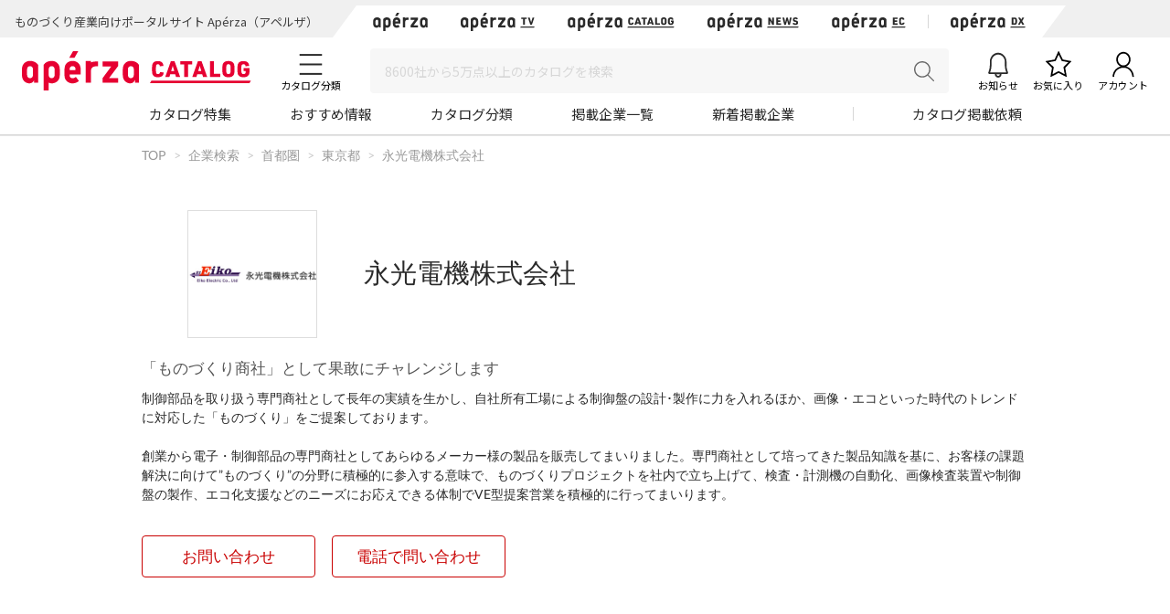

--- FILE ---
content_type: text/html; charset=UTF-8
request_url: https://www.aperza.com/company/page/10008635/
body_size: 28706
content:
<!DOCTYPE html PUBLIC "-//W3C//DTD XHTML 1.0 Transitional//EN" "http://www.w3.org/TR/xhtml1/DTD/xhtml1-transitional.dtd">
<html xmlns="http://www.w3.org/1999/xhtml" lang="ja" xml:lang="ja">
<head>
<script>
window.dataLayer = window.dataLayer || [];
dataLayer.push({
  'td-parts-ini'                  :new Array('catalog/catalog'),
  'td-obj.session_id'             :'ji0ikkr4gupeu2j541afl0gve1',
  'td-obj.member_id'              :'',
  'td-obj.admin_id'               :'',
  'td-obj.member_type'            :'',
  'td-obj.backdoor_login'         :'',
  'td-obj.64_mea'                 :'',
  'td-obj.social_id'              :'',
  'td-obj.social_type'            :'',
  'td-obj.action'                 :'',
  'td-obj.error_message'          :'',
  'td-obj.update_information'     :'',
  'td-obj.ui_lang'                :'ja',
  'td-obj.cv_pid'                 :'',
  'td-obj.cv_so'                  :'',
  'td-obj.cv_si'                  :'',
  'td-obj.obj_company_id'         :'10008635',
  'td-obj.obj_company_name'       :'永光電機株式会社',
  'td-obj.obj_company_type '      :'10',
  'td-obj.obj_company_category'   :'["2_34","2_45","2_69"]',
  'td-obj.obj_product_id'         :'',
  'td-obj.obj_product_category'   :'',
  'td-obj.obj_product_category_1_id':'',
  'td-obj.obj_product_category_2_id':'',
  'td-obj.obj_product_category_3_id':'',
  'td-obj.obj_product_category_4_id':'',
  'td-obj.obj_product_type'       :'',
  'td-obj.obj_product_parent_id'  :'',
  'td-obj.obj_product_price'      :'',
  'td-obj.obj_catalog_id'         :'',
  'td-obj.obj_catalog_category_id':'',
  'td-obj.obj_company_id_origin'  :'',
  'td-obj.obj_catalog_id_origin'  :'',
  'td-obj.obj_event_id'           :'',
  'td-obj.obj_event_type'         :'',
  'td-obj.obj_event_start_datetime':'',
  'td-obj.obj_event_end_datetime'  :'',
  'td-obj.obj_article_id'         :'',
  'td-obj.obj_article_author'     :'',
  'td-obj.obj_article_source'     :'',
  'td-obj.obj_article_category'   :'',
  'td-obj.obj_person_id'          :'',
  'td-obj.obj_media_id'           :'',
  'td-obj.obj_tag'                :'',
  'td-obj.obj_company_contract_id':'10008635',
  'td-obj.ev_event_start_datetime':'',
  'td-obj.ev_event_end_datetime'  :'',
  'td-obj.ev_event_id'            :'',
  'td-obj.ev_event_type'          :'',
  'td-obj.ev_company_id'          :'',
  'td-obj.ev_catalog_id'          :'',
  'td-obj.search_type'            :'',
  'td-obj.search_box_area'        :'',
  'td-obj.search_query'           :'',
  'td-obj.search_category'        :'',
  'td-obj.search_manufacturer'    :'',
  'td-obj.search_supplier'        :'',
  'td-obj.search_series'          :'',
  'td-obj.search_page_num'        :'',
  'td-obj.search_sort_key'        :'',
  'td-obj.search_sort_order'      :'',
  'td-obj.search_result_limit'    :'',
  'td-obj.search_suggest'         :'',
  'td-obj.search_is_dym'          :'',
  'td-obj.search_filter_suggest'  :'',
  'td-obj.search_elapsed_time'    :'',
  'td-obj.search_hits'            :'',
  'td-obj.search_item_list'       :'',
  'td-obj.search_click_Nth'       :'',
  'td-obj.email_delivery_id'      :'',
  'td-obj.email_url_id'           :'',
  'td-obj.email_to_id'            :'',
  'td-obj.64_emea'                :''
});
</script>
    <meta charset="utf-8">
    <meta http-equiv="X-UA-Compatible" content="IE=edge">
    <meta name="viewport" content="width=device-width, initial-scale=1">
    <meta name="keywords" content="永光電機株式会社">
    <meta name="robots" content="index,follow" />
    <link rel="shortcut icon" type="image/vnd.microsoft.icon" href="https://static.aperza.com/common/images/aperza2022/favicon/favicon.ico?1769465494">
    <link rel="apple-touch-icon" sizes="76x76" href="https://static.aperza.com/common/images/aperza2022/apple-touch-icon/apple-touch-icon-76x76.png?1769465494">
    <link rel="apple-touch-icon" sizes="120x120" href="https://static.aperza.com/common/images/aperza2022/apple-touch-icon/apple-touch-icon-120x120.png?1769465494">
    <link rel="apple-touch-icon" sizes="152x152" href="https://static.aperza.com/common/images/aperza2022/apple-touch-icon/apple-touch-icon-152x152.png?1769465494">
    <link rel="apple-touch-icon" sizes="167x167" href="https://static.aperza.com/common/images/aperza2022/apple-touch-icon/apple-touch-icon-167x167.png?1769465494">
    <link rel="apple-touch-icon" sizes="180x180" href="https://static.aperza.com/common/images/aperza2022/apple-touch-icon/apple-touch-icon-180x180.png?1769465494">
    <link rel="canonical" href="https://www.aperza.com/company/page/10008635/">

    <title>永光電機株式会社のカタログ無料ダウンロード | Apérza Catalog（アペルザカタログ） | ものづくり産業向けカタログサイト </title>

    <meta name="description"  content="永光電機株式会社のカタログを無料でダウンロード出来ます。｜制御部品を取り扱う専門商社として長年の実績を生かし、自社所有工場による制御盤の設計･製作に力を入れるほか、画像・エコといった時代のトレンドに対応した「ものづくり」をご提案しております。

創業から電子・制御部品の専門商社としてあらゆるメーカー様の製品を販売してまいりました。専門商社として培ってきた製品知識を基に、お客様の課題解決に向けて”ものづくり”の分野に積極的に参入する意味で、ものづくりプロジェクトを社内で立ち上げて、検査・計測機の自動化、画像検査装置や制御盤の製作、エコ化支援などのニーズにお応えできる体制でVE型提案営業を積極的に行ってまいります。 | Apérza Catalog（アペルザカタログ） | ものづくり産業向けカタログサイト">
    <meta name="copyright" content="Aperza inc" />
    <meta name="Targeted GeographicArea" content="Japan" />
    <meta name="coverage" content="Japan" />
    <meta name="rating" content="general" />
    <meta name="content-language" content="ja" />
    <meta name="twitter:card" content="summary_large_image">

    <meta property="fb:app_id" content="189898241494477" />
    <meta property="og:site_name" content="永光電機株式会社のカタログ無料ダウンロード | Apérza Catalog（アペルザカタログ） | ものづくり産業向けカタログサイト " />
    <meta property="og:title" content="永光電機株式会社のカタログ無料ダウンロード | Apérza Catalog（アペルザカタログ） | ものづくり産業向けカタログサイト " />
    <meta property="og:locale" content="ja_JP" />
    <meta property="og:description" content="永光電機株式会社のカタログを無料でダウンロード出来ます。｜制御部品を取り扱う専門商社として長年の実績を生かし、自社所有工場による制御盤の設計･製作に力を入れるほか、画像・エコといった時代のトレンドに対応した「ものづくり」をご提案しております。

創業から電子・制御部品の専門商社としてあらゆるメーカー様の製品を販売してまいりました。専門商社として培ってきた製品知識を基に、お客様の課題解決に向けて”ものづくり”の分野に積極的に参入する意味で、ものづくりプロジェクトを社内で立ち上げて、検査・計測機の自動化、画像検査装置や制御盤の製作、エコ化支援などのニーズにお応えできる体制でVE型提案営業を積極的に行ってまいります。 | Apérza Catalog（アペルザカタログ） | ものづくり産業向けカタログサイト" />
    <meta property="og:url" content="https://www.aperza.com/company/page/10008635/" />
    <meta property="og:type" content="website" />
    <meta property="og:image" content="https://static.cluez.biz/contents/material/company/01000/10008635/logo_ja/eb7c3027-7e90-425a-a679-8651b185cc5d.jpg" />

    <!-- top critical css -->
    <style>body{margin:0}header{display:block}a{background-color:transparent}h1{font-size:2em;margin:0.67em 0}img{border:0}button,input,select,textarea{color:inherit;font:inherit;margin:0}button{overflow:visible}button,select{text-transform:none}button{-webkit-appearance:button}button::-moz-focus-inner,input::-moz-focus-inner{border:0;padding:0}input{line-height:normal}input[type="checkbox"],input[type="radio"]{-webkit-box-sizing:border-box;-moz-box-sizing:border-box;box-sizing:border-box;padding:0}textarea{overflow:auto}table{border-collapse:collapse;border-spacing:0}td,th{padding:0}*{-webkit-box-sizing:border-box;-moz-box-sizing:border-box;box-sizing:border-box}*:before,*:after{-webkit-box-sizing:border-box;-moz-box-sizing:border-box;box-sizing:border-box}body{font-family:"Apple TP","Hiragino Kaku Gothic ProN","Meiryo","Helvetica Neue",Helvetica,Arial,sans-serif;font-size:14px;line-height:1.42857143;color:#333;background-color:#fff}input,button,select,textarea{font-family:inherit;font-size:inherit;line-height:inherit}a{color:#333;text-decoration:none}img{vertical-align:middle}h1,h2,h4{font-family:inherit;font-weight:500;line-height:1.1;color:inherit}h1,h2{margin-top:20px;margin-bottom:7px}h4{margin-top:10px;margin-bottom:10px}h1{font-size:29px}h2{font-size:23px}h4{font-size:18px}p{margin:0 0 10px}.text-center{text-align:center}.container{margin-right:auto;margin-left:auto;padding-left:15px;padding-right:15px}@media (min-width:768px){.container{width:750px}}@media (min-width:992px){.container{width:970px}}@media (min-width:1200px){.container{width:1170px}}.row{margin-left:-15px;margin-right:-15px}.col-xs-12{position:relative;min-height:1px;padding-left:15px;padding-right:15px}.col-xs-12{float:left}.col-xs-12{width:100%}@media (min-width:768px){.col-sm-offset-3{margin-left:25%}}table{background-color:transparent}caption{padding-top:8px;padding-bottom:8px;color:#777;text-align:left}th{text-align:left}.table{width:100%;max-width:100%;margin-bottom:20px}.table>tbody>tr>th,.table>tbody>tr>td{padding:8px;line-height:1.42857143;vertical-align:top;border-top:1px solid #ddd}.table-bordered{border:1px solid #ddd}.table-bordered>tbody>tr>th,.table-bordered>tbody>tr>td{border:1px solid #ddd}label{display:inline-block;max-width:100%;margin-bottom:5px;font-weight:bold}input[type="radio"],input[type="checkbox"]{margin:4px 0 0;margin-top:1px \9;line-height:normal}.form-control{display:block;width:100%;height:34px;padding:6px 12px;font-size:14px;line-height:1.42857143;color:#555;background-color:#fff;background-image:none;border:1px solid #ccc;border-radius:4px;-webkit-box-shadow:inset 0 1px 1px rgba(0,0,0,0.075);box-shadow:inset 0 1px 1px rgba(0,0,0,0.075)}.form-control::-moz-placeholder{color:#999;opacity:1}.form-control:-ms-input-placeholder{color:#999}.form-control::-webkit-input-placeholder{color:#999}.btn{display:inline-block;margin-bottom:0;font-weight:normal;text-align:center;vertical-align:middle;-ms-touch-action:manipulation;touch-action:manipulation;background-image:none;border:1px solid transparent;white-space:nowrap;padding:6px 12px;font-size:14px;line-height:1.42857143;border-radius:4px}.btn-default{color:#333;background-color:#fff;border-color:#ccc}.fade{opacity:0}.input-group{position:relative;display:table;border-collapse:separate}.close{float:right;font-size:21px;font-weight:bold;line-height:1;color:#000;text-shadow:0 1px 0 #fff;opacity:.2;filter:alpha(opacity=20)}button.close{padding:0;background:transparent;border:0;-webkit-appearance:none}.modal{display:none;overflow:hidden;position:fixed;top:0;right:0;bottom:0;left:0;z-index:1040;-webkit-overflow-scrolling:touch;outline:0}.modal.fade .modal-dialog{-webkit-transform:translate(0,-25%);-ms-transform:translate(0,-25%);-o-transform:translate(0,-25%);transform:translate(0,-25%)}.modal-dialog{position:relative;width:auto;margin:10px}.modal-content{position:relative;background-color:#fff;border:1px solid #999;border:1px solid rgba(0,0,0,0.2);border-radius:6px;-webkit-box-shadow:0 3px 9px rgba(0,0,0,0.5);box-shadow:0 3px 9px rgba(0,0,0,0.5);-webkit-background-clip:padding-box;background-clip:padding-box;outline:0}@media (min-width:768px){.modal-dialog{width:600px;margin:30px auto}.modal-content{-webkit-box-shadow:0 5px 15px rgba(0,0,0,0.5);box-shadow:0 5px 15px rgba(0,0,0,0.5)}}@media (min-width:992px){.modal-lg{width:900px}}.container:before,.container:after,.row:before,.row:after{content:" ";display:table}.container:after,.row:after{clear:both}@media (max-width:767px){.hidden-xs{display:none!important}}body{overflow-x:hidden}.fa{display:inline-block;font:normal normal normal 14px/1 FontAwesome;font-size:inherit;text-rendering:auto;-webkit-font-smoothing:antialiased;-moz-osx-font-smoothing:grayscale;transform:translate(0,0)}.fa-search:before{content:"\f002"}.fa-download:before{content:"\f019"}.fa-caret-right:before{content:"\f0da"}.fa-angle-up:before{content:"\f106"}*{word-break:normal}.pt0{padding-top:0!important}.mglr3{margin-left:3px!important;margin-right:3px!important}.fontSize16{font-size:16px!important}.fontBold{font-weight:bold!important}table>caption{padding-top:0px;padding-bottom:10px;color:#444}.table-form-p20 tr th,.table-form-p20 tr td{padding:20px!important;border-right-width:0px!important;border-left-width:0px!important}.table-form-p20{border:0px!important}.btn-red-2{background:none repeat scroll 0 0 #C90000;color:#fff}.dlpolicyInfo{font-size:10px;font-weight:normal;margin-top:4px;color:#999;display:inline-block;text-align:left}.aperzaCookieMake{display:none}body:after{content:url(https://static.cluez.biz/common/img/base/close.png) url(https://static.cluez.biz/common/img/base/loading.gif) url(https://static.cluez.biz/common/img/base/prev.png) url(https://static.cluez.biz/common/img/base/next.png);display:none}body{padding-top:50px;line-height:1.5;color:#444}div[class*="col-"]{padding:0}.container{padding-left:15px;padding-right:15px}.row{margin-left:0;margin-right:0}h2{color:#2a2a2a}h4{font-size:21px}label{font-weight:normal}.btn-md{padding:10px 0;margin-bottom:20px;font-size:17px;width:100%;display:block}.btn-red-2{color:#fff;background:#C90000}.modal-lg-custom{z-index:2}.modal-lg-custom .modal-content{padding:25px 0 30px 0}.modal-lg-custom .close{opacity:0.6}.modal-lg-custom .close span{font-size:30px}@media (min-width:768px){body{padding-top:83px}h1{font-size:29px}h2{font-size:23px}.container{padding-left:15px;padding-right:15px;max-width:100%;width:auto}.to-page-top{display:none;position:fixed;bottom:30px;right:40px;padding:1px 9px 6px 9px;text-align:center;font-size:32px;background:#bbb;color:#fff;line-height:1;border-radius:4px;z-index:1039}.btn-md{padding:10px 0;font-size:17px;width:190px}}@media (min-width:992px){body{padding-top:70px}.container{max-width:970px;padding-left:0;padding-right:0}h2{font-size:29px}}@media screen and (max-width:767px){.input-group{margin-top:10px}h2{font-size:23px}}.mg0{margin:0!important}.mgb10{margin-bottom:10px!important}.mgb20{margin-bottom:20px!important}.mgb25{margin-bottom:25px!important}.mgr30{margin-right:30px!important}.pt0{padding-top:0!important}.pb20{padding-bottom:20px!important}.text-center{text-align:center}.text-alert{color:#bf414b}.input-middle{width:80%}body{margin:0}body *{box-sizing:border-box}.ac{font-size:62.5%}.ac p,.ac span{line-height:1.5;word-break:break-all;color:#333}.ac a{text-decoration:none;color:#2a2a2a}.ac a:visited{color:#2a2a2a}.ac p{margin:0;word-break:break-all}.module-pickupCatalogues{width:100%;margin-bottom:30px;padding:30px 0 20px;background-color:#f6f6f6}@media screen and (max-width:992px){.module-pickupCatalogues{margin-bottom:0;padding:30px 20px 20px}}.module-pickupCatalogues .container{max-width:970px;margin:0 auto;padding-right:0;padding-left:0}.module-pickupCatalogues .container .header{font-size:20px;font-weight:bold;position:relative;margin-top:0;margin-bottom:30px;padding-left:10px;color:#333;border-left:4px solid #C90000}.module-pickupCatalogues .grid{max-width:970px;margin-bottom:20px}.module-pickupCatalogues .grid .grid-sizer{width:180px;width:calc(calc(100% - 60px) / 5)}@media screen and (max-width:768px){.module-pickupCatalogues .grid .grid-sizer{width:80px;width:calc(calc(100% - 20px) / 3)}}.module-pickupCatalogues .grid .gutter-sizer{width:10px}@media screen and (max-width:768px){.module-pickupCatalogues .grid .gutter-sizer{width:5px}}.module-pickupCatalogues .grid .grid-item{float:left;width:180px;width:calc(calc(100% - 60px) / 5);max-width:180px;margin-bottom:15px;padding:10px;border-radius:4px;background-color:#fff;box-shadow:0 1px 0 0 rgba(0,0,0,.05)}@media screen and (max-width:768px){.module-pickupCatalogues .grid .grid-item{width:calc(calc(100% - 20px) / 3)}}.module-pickupCatalogues .grid .grid-item .image{width:100%;margin-bottom:10px}.module-pickupCatalogues .grid .grid-item .image img{display:block;width:100%;height:auto}.module-pickupCatalogues .grid .grid-item .description .name{margin-bottom:10px}.module-pickupCatalogues .grid .grid-item .description .name a{font-size:12px;font-weight:normal;line-height:1.3;color:#666!important}.module-pickupCatalogues .grid .grid-item .description .company{font-size:10px;font-weight:normal;margin-bottom:10px;color:#999}.module-pickupCatalogues .grid .grid-item .download a{font-size:12px;font-weight:bold;line-height:2.4;display:block;height:30px;text-align:center;color:#2a2a2a;border:1px solid #fff;border-radius:2px;background-color:#fff}@media screen and (max-width:768px){.module-pickupCatalogues .grid .grid-item .download a{font-size:10px;line-height:2.2;height:23px}}.module-pickupCatalogues .readMore{font-size:14px;font-weight:bold;line-height:4;display:block;height:54px;margin-bottom:20px;text-align:center;color:#2a2a2a;background-color:#fff}.module-pickupCatalogues .publishmentOffer{width:100%;text-align:right}@media screen and (max-width:768px){.module-pickupCatalogues .publishmentOffer{text-align:center}}.module-pickupCatalogues .publishmentOffer a{font-size:14px;color:#2a2a2a}.module-ACKeyVisual{position:relative;box-sizing:border-box;width:100%;height:207px;background-image:url(https://static.aperza.jp/www/common/images/KV_aperzaCatalog.jpg);background-repeat:no-repeat;background-position:center center;background-size:cover}@media screen and (max-width:992px){.module-ACKeyVisual{height:378px}}.module-ACKeyVisual .container{position:absolute;top:50%;left:50%;display:-webkit-box;display:-ms-flexbox;display:flex;width:100%;max-width:970px;height:100%;margin:0 auto;-webkit-transform:translate(-50%,-50%);transform:translate(-50%,-50%);-webkit-box-orient:horizontal;-webkit-box-direction:normal;-ms-flex-flow:row nowrap;flex-flow:row nowrap;-webkit-box-pack:center;-ms-flex-pack:center;justify-content:center;-webkit-box-align:center;-ms-flex-align:center;align-items:center}@media screen and (max-width:992px){.module-ACKeyVisual .container{display:block;width:100%;height:auto;padding:20px}}.module-ACKeyVisual .container .copy{position:relative;width:100%;height:100%;-ms-flex-item-align:start;align-self:flex-start}@media screen and (max-width:992px){.module-ACKeyVisual .container .copy{height:auto;margin-top:20px}}.module-ACKeyVisual .container .copy h1{position:absolute;top:40px;width:100%;margin:0}@media screen and (max-width:992px){.module-ACKeyVisual .container .copy h1{position:relative;top:0;-webkit-transform:none;transform:none;text-align:center}}.module-ACKeyVisual .container .copy h1 span{display:inline-block;width:100%;color:#fff}@media screen and (max-width:992px){.module-ACKeyVisual .container .copy h1 span{text-align:center}}.module-ACKeyVisual .container .copy h1 span:first-of-type{font-size:36px;font-weight:bold;line-height:1.3;margin-bottom:10px}@media screen and (max-width:992px){.module-ACKeyVisual .container .copy h1 span:first-of-type{margin-bottom:20px}}.module-ACKeyVisual .container .copy h1 span:last-of-type{font-size:16px;font-weight:normal}@media screen and (max-width:992px){.module-ACKeyVisual .container .copy h1 span:last-of-type{margin-bottom:20px}}.module-ACKeyVisual .container .copy .showSP{display:none}@media screen and (max-width:992px){.module-ACKeyVisual .container .copy .showSP{display:inline}}.module-ACKeyVisual .container .copy .topSearch{position:absolute;bottom:40px;width:auto;margin:0}@media screen and (max-width:992px){.module-ACKeyVisual .container .copy .topSearch{position:relative;bottom:0;left:initial;max-width:291px;margin:0 auto 30px}}.module-ACKeyVisual .container .copy .topSearch form{display:-webkit-box;display:-ms-flexbox;display:flex;-webkit-box-orient:horizontal;-webkit-box-direction:normal;-ms-flex-flow:row nowrap;flex-flow:row nowrap;-webkit-box-pack:start;-ms-flex-pack:start;justify-content:flex-start}.module-ACKeyVisual .container .copy .topSearch form .input-group{height:30px;padding:5px;background-color:#fff}@media screen and (max-width:768px){.module-ACKeyVisual .container .copy .topSearch form .input-group{padding:3px}}.module-ACKeyVisual .container .copy .topSearch form .input-group input{font-size:16px;width:259px;height:20px;border:none;outline:none}@media screen and (max-width:768px){.module-ACKeyVisual .container .copy .topSearch form .input-group input{font-size:12px}}.module-ACKeyVisual .container .copy .topSearch form button{width:32px;height:30px;border:none;outline:none;background-color:#C90000}.module-ACKeyVisual .container .copy .topSearch form button span{font-size:16px;color:#fff}.module-ACKeyVisual .container .catalogyNum{position:relative;width:335px;height:55px}.module-ACKeyVisual .container .catalogyNum:after{display:block;width:335px;content:''}@media screen and (max-width:992px){.module-ACKeyVisual .container .catalogyNum{width:100%;margin-bottom:10px;padding-top:0}}.module-ACKeyVisual .container .catalogyNum .shape{position:absolute;z-index:3;top:50%;right:20px;width:285px;height:56px;padding-top:5px;-webkit-transform:translateY(-50%);transform:translateY(-50%);vertical-align:middle;background-color:#fff}@media screen and (max-width:992px){.module-ACKeyVisual .container .catalogyNum .shape{position:relative;top:initial;right:initial;margin:0 auto;-webkit-transform:none;transform:none}}.module-ACKeyVisual .container .catalogyNum .shape .text{position:relative;z-index:3;display:-webkit-box;display:-ms-flexbox;display:flex;-webkit-box-orient:horizontal;-webkit-box-direction:normal;-ms-flex-flow:row nowrap;flex-flow:row nowrap;-webkit-box-pack:center;-ms-flex-pack:center;justify-content:center;-webkit-box-align:center;-ms-flex-align:center;align-items:center}.module-ACKeyVisual .container .catalogyNum .shape .text span{font-weight:bold;color:#2a2a2a}.module-ACKeyVisual .container .catalogyNum .shape .text span:first-of-type{font-size:12px;margin-right:5px}.module-ACKeyVisual .container .catalogyNum .shape .text span:nth-of-type(2){font-family:'lato';font-size:30px;margin-right:5px}.module-ACKeyVisual .container .catalogyNum .shape .text span:last-of-type{font-size:12px}.module-ACKeyVisual .container .catalogyNum .shape:before{position:absolute;z-index:1;top:0;left:-9%;display:block;width:56px;height:56px;content:'';border-radius:50%;background-color:#fff}.module-ACKeyVisual .container .catalogyNum .shape:after{position:absolute;z-index:1;top:0;right:-9%;display:block;width:56px;height:56px;content:'';border-radius:50%;background-color:#fff}.module-latestArticles{width:100%;padding-bottom:30px}@media screen and (max-width:992px){.module-latestArticles{padding:0 20px 30px}}.module-latestArticles .container{max-width:970px;margin:0 auto;padding-right:0;padding-left:0}.module-latestArticles .container .header{font-size:20px;font-weight:bold;position:relative;margin-top:30px;margin-bottom:30px;padding-left:10px;color:#333;border-left:4px solid #C90000}@media screen and (max-width:768px){.module-latestArticles .container .header{margin-bottom:67px}}.module-latestArticles .container .header .insideLink{font-size:14px;font-weight:normal;position:absolute;top:50%;right:0;display:inline-block;-webkit-transform:translateY(-50%);transform:translateY(-50%)}@media screen and (max-width:768px){.module-latestArticles .container .header .insideLink{top:initial;bottom:-36px;-webkit-transform:none;transform:none}}.module-latestArticles .container .row{display:-webkit-box;display:-ms-flexbox;display:flex;width:100%;-webkit-box-orient:horizontal;-webkit-box-direction:normal;-ms-flex-flow:row nowrap;flex-flow:row nowrap;-webkit-box-pack:center;-ms-flex-pack:center;justify-content:center}@media screen and (max-width:768px){.module-latestArticles .container .row{display:block}}.module-latestArticles .container .row:first-of-type{margin-bottom:30px}@media screen and (max-width:768px){.module-latestArticles .container .row:first-of-type{margin-bottom:20px}}.module-latestArticles .container .row .cassette{width:160px;width:calc(calc(100% - 80px) / 5)}@media screen and (max-width:768px){.module-latestArticles .container .row .cassette{display:table;width:100%}.module-latestArticles .container .row .cassette:not(:last-of-type){margin-bottom:20px}}.module-latestArticles .container .row .cassette:not(:last-of-type){margin-right:20px}.module-latestArticles .container .row .cassette .image{position:relative;width:100%;height:auto;margin-bottom:10px;background-color:#ccc;background-repeat:no-repeat;background-position:center center;background-size:cover}@media screen and (max-width:768px){.module-latestArticles .container .row .cassette .image{display:table-cell;width:110px;vertical-align:top}}.module-latestArticles .container .row .cassette .image .counter{position:absolute;right:0;bottom:0;display:block;width:55px;height:42px;text-align:center;opacity:.9;border-radius:0;background-color:#31a5c6}@media screen and (max-width:768px){.module-latestArticles .container .row .cassette .image .counter{width:45px;height:35px}}.module-latestArticles .container .row .cassette .image .counter p{color:#fff}.module-latestArticles .container .row .cassette .image .counter p:first-of-type{font-family:'lato';font-size:20px;font-weight:bold;line-height:1;padding-top:4px}@media screen and (max-width:768px){.module-latestArticles .container .row .cassette .image .counter p:first-of-type{font-size:16px;padding-top:4px}}.module-latestArticles .container .row .cassette .image .counter p:last-of-type{font-size:8px;font-weight:bold;letter-spacing:-.1em}@media screen and (max-width:768px){.module-latestArticles .container .row .cassette .image .counter p:last-of-type{font-size:8px}}@media screen and (max-width:768px){.module-latestArticles .container .row .cassette .description{display:table-cell;padding-left:10px;vertical-align:top}}.module-latestArticles .container .row .cassette .description .title{font-size:16px;font-weight:bold;line-height:1.3;color:#333}.module-latestArticles .container .row .cassette .description .dateInfo{font-size:10px;font-weight:normal;margin-top:4px;color:#999}.module-latestArticles .container .row .cassette .description .dateInfo .date{font-weight:bold;color:#999}.module-pickupFeaturedArticle .cassette .textSP{font-size:12px;display:none;margin-bottom:20px;color:#767676}@media screen and (max-width:768px){.module-pickupFeaturedArticle .cassette .textSP{display:block}}.fa{display:inline-block}.fa{font:normal normal normal 14px/1 FontAwesome;font-size:inherit;text-rendering:auto;-webkit-font-smoothing:antialiased;-moz-osx-font-smoothing:grayscale}.fa-search:before{content:""}.fa-download:before{content:""}.fa-caret-right:before{content:""}.fa-angle-up:before{content:""}.counter{display:inline-block;font-size:1rem;font-weight:700;font-family:"Lato";color:#fff;height:15px;width:auto;min-width:15px;background-color:#ff6c00;border-radius:10px;padding:.1rem .3rem;text-align:center}.counter{display:inline-block;font-size:1rem;font-weight:700;font-family:"Lato";color:#fff;height:15px;width:auto;min-width:15px;background-color:#ff6c00;border-radius:10px;padding:.1rem .3rem;text-align:center}.counter{display:inline-block;font-size:1rem;font-weight:700;font-family:"Lato";color:#fff;height:15px;width:auto;min-width:15px;background-color:#ff6c00;border-radius:10px;padding:.1rem .3rem;text-align:center}#aperza-header{color:#C90000}.counter{display:inline-block;font-size:1rem;font-weight:700;font-family:"Lato";color:#fff;height:15px;width:auto;min-width:15px;background-color:#ff6c00;border-radius:10px;padding:.1rem .3rem;text-align:center}.counter{display:inline-block;font-size:1rem;font-weight:700;font-family:"Lato";color:#fff;height:15px;width:auto;min-width:15px;background-color:#ff6c00;border-radius:10px;padding:.1rem .3rem;text-align:center}.counter{display:inline-block;font-size:1rem;font-weight:700;font-family:"Lato";color:#fff;height:15px;width:auto;min-width:15px;background-color:#ff6c00;border-radius:10px;padding:.1rem .3rem;text-align:center}.counter{display:inline-block;font-size:1rem;font-weight:700;font-family:"Lato";color:#fff;height:15px;width:auto;min-width:15px;background-color:#ff6c00;border-radius:10px;padding:.1rem .3rem;text-align:center}.counter{display:inline-block;font-size:1rem;font-weight:700;font-family:"Lato";color:#fff;height:15px;width:auto;min-width:15px;background-color:#ff6c00;border-radius:10px;padding:.1rem .3rem;text-align:center}.counter{display:inline-block;font-size:1rem;font-weight:700;font-family:"Lato";color:#fff;height:15px;width:auto;min-width:15px;background-color:#ff6c00;border-radius:10px;padding:.1rem .3rem;text-align:center}.counter{display:inline-block;font-size:1rem;font-weight:700;font-family:"Lato";color:#fff;height:15px;width:auto;min-width:15px;background-color:#ff6c00;border-radius:10px;padding:.1rem .3rem;text-align:center}.counter{display:inline-block;font-size:1rem;font-weight:700;font-family:"Lato";color:#fff;height:15px;width:auto;min-width:15px;background-color:#ff6c00;border-radius:10px;padding:.1rem .3rem;text-align:center}.counter{display:inline-block;font-size:1rem;font-weight:700;font-family:"Lato";color:#fff;height:15px;width:auto;min-width:15px;background-color:#ff6c00;border-radius:10px;padding:.1rem .3rem;text-align:center}.modalTable th{width:33%;vertical-align:middle!important;background-color:#fafafa}@font-face{font-family:'FontAwesome';src:url('https://static.cluez.biz/common/fonts/fontawesome-webfont.eot?v=4.3.0');src:url('https://static.cluez.biz/common/fonts/fontawesome-webfont.eot#iefix&v=4.3.0') format('embedded-opentype'),url('https://static.cluez.biz/common/fonts/fontawesome-webfont.woff2?v=4.3.0') format('woff2'),url('https://static.cluez.biz/common/fonts/fontawesome-webfont.woff?v=4.3.0') format('woff'),url('https://static.cluez.biz/common/fonts/fontawesome-webfont.ttf?v=4.3.0') format('truetype'),url('https://static.cluez.biz/common/fonts/fontawesome-webfont.svg?v=4.3.0#fontawesomeregular') format('svg');font-weight:normal;font-style:normal}@font-face{font-family:FontAwesome;src:url(https://static.aperza.jp/www/common/fonts/fontawesome-webfont.eot?v=4.7.0);src:url(https://static.aperza.jp/www/common/fonts/fontawesome-webfont.eot#iefix&v=4.7.0) format("embedded-opentype"),url(https://static.aperza.jp/www/common/fonts/fontawesome-webfont.woff2?v=4.7.0) format("woff2"),url(https://static.aperza.jp/www/common/fonts/fontawesome-webfont.woff?v=4.7.0) format("woff"),url(https://static.aperza.jp/www/common/fonts/fontawesome-webfont.ttf?v=4.7.0) format("truetype"),url(https://static.aperza.jp/www/common/fonts/fontawesome-webfont.svg?v=4.7.0#fontawesomeregular) format("svg");font-weight:400;font-style:normal}@font-face{font-family:'Lato';font-style:normal;font-weight:400;src:url(https://fonts.gstatic.com/s/lato/v22/S6uyw4BMUTPHjxAwXiWtFCfQ7A.woff2) format('woff2');unicode-range:U+0100-024F,U+0259,U+1E00-1EFF,U+2020,U+20A0-20AB,U+20AD-20CF,U+2113,U+2C60-2C7F,U+A720-A7FF}@font-face{font-family:'Lato';font-style:normal;font-weight:400;src:url(https://fonts.gstatic.com/s/lato/v22/S6uyw4BMUTPHjx4wXiWtFCc.woff2) format('woff2');unicode-range:U+0000-00FF,U+0131,U+0152-0153,U+02BB-02BC,U+02C6,U+02DA,U+02DC,U+2000-206F,U+2074,U+20AC,U+2122,U+2191,U+2193,U+2212,U+2215,U+FEFF,U+FFFD}@font-face{font-family:'Lato';font-style:normal;font-weight:700;src:url(https://fonts.gstatic.com/s/lato/v22/S6u9w4BMUTPHh6UVSwaPGQ3q5d0N7w.woff2) format('woff2');unicode-range:U+0100-024F,U+0259,U+1E00-1EFF,U+2020,U+20A0-20AB,U+20AD-20CF,U+2113,U+2C60-2C7F,U+A720-A7FF}@font-face{font-family:'Lato';font-style:normal;font-weight:700;src:url(https://fonts.gstatic.com/s/lato/v22/S6u9w4BMUTPHh6UVSwiPGQ3q5d0.woff2) format('woff2');unicode-range:U+0000-00FF,U+0131,U+0152-0153,U+02BB-02BC,U+02C6,U+02DA,U+02DC,U+2000-206F,U+2074,U+20AC,U+2122,U+2191,U+2193,U+2212,U+2215,U+FEFF,U+FFFD}@font-face{font-family:'Lato';font-style:normal;font-weight:300;src:url(https://fonts.gstatic.com/s/lato/v22/S6u9w4BMUTPHh7USSwaPGQ3q5d0N7w.woff2) format('woff2');unicode-range:U+0100-024F,U+0259,U+1E00-1EFF,U+2020,U+20A0-20AB,U+20AD-20CF,U+2113,U+2C60-2C7F,U+A720-A7FF}@font-face{font-family:'Lato';font-style:normal;font-weight:300;src:url(https://fonts.gstatic.com/s/lato/v22/S6u9w4BMUTPHh7USSwiPGQ3q5d0.woff2) format('woff2');unicode-range:U+0000-00FF,U+0131,U+0152-0153,U+02BB-02BC,U+02C6,U+02DA,U+02DC,U+2000-206F,U+2074,U+20AC,U+2122,U+2191,U+2193,U+2212,U+2215,U+FEFF,U+FFFD}@font-face{font-family:'Lato';font-style:normal;font-weight:400;src:url(https://fonts.gstatic.com/s/lato/v22/S6uyw4BMUTPHjxAwXiWtFCfQ7A.woff2) format('woff2');unicode-range:U+0100-024F,U+0259,U+1E00-1EFF,U+2020,U+20A0-20AB,U+20AD-20CF,U+2113,U+2C60-2C7F,U+A720-A7FF}@font-face{font-family:'Lato';font-style:normal;font-weight:400;src:url(https://fonts.gstatic.com/s/lato/v22/S6uyw4BMUTPHjx4wXiWtFCc.woff2) format('woff2');unicode-range:U+0000-00FF,U+0131,U+0152-0153,U+02BB-02BC,U+02C6,U+02DA,U+02DC,U+2000-206F,U+2074,U+20AC,U+2122,U+2191,U+2193,U+2212,U+2215,U+FEFF,U+FFFD}</style>

    <!-- company critical css -->
    <style>body{margin:0}header,section{display:block}a{background-color:transparent}h1{font-size:2em;margin:0.67em 0}img{border:0}button,input{color:inherit;font:inherit;margin:0}button{overflow:visible}button{text-transform:none}button{-webkit-appearance:button}button::-moz-focus-inner,input::-moz-focus-inner{border:0;padding:0}input{line-height:normal}table{border-collapse:collapse;border-spacing:0}td,th{padding:0}*{-webkit-box-sizing:border-box;-moz-box-sizing:border-box;box-sizing:border-box}*:before,*:after{-webkit-box-sizing:border-box;-moz-box-sizing:border-box;box-sizing:border-box}body{font-family:"Apple TP","Hiragino Kaku Gothic ProN","Meiryo","Helvetica Neue",Helvetica,Arial,sans-serif;font-size:14px;line-height:1.42857143;color:#333;background-color:#fff}input,button{font-family:inherit;font-size:inherit;line-height:inherit}a{color:#333;text-decoration:none}img{vertical-align:middle}h1,h2,h3{font-family:inherit;font-weight:500;line-height:1.1;color:inherit}h1,h2,h3{margin-top:20px;margin-bottom:7px}h1{font-size:29px}h2{font-size:23px}h3{font-size:21px}p{margin:0 0 10px}.text-center{text-align:center}.text-muted{color:#777}ul,ol{margin-top:0;margin-bottom:10px}.container{margin-right:auto;margin-left:auto;padding-left:15px;padding-right:15px}@media (min-width:768px){.container{width:750px}}@media (min-width:992px){.container{width:970px}}@media (min-width:1200px){.container{width:1170px}}.container-fluid{margin-right:auto;margin-left:auto;padding-left:15px;padding-right:15px}.row{margin-left:-15px;margin-right:-15px}.col-md-3,.col-sm-4,.col-md-4,.col-sm-8,.col-md-8,.col-md-9,.col-xs-12{position:relative;min-height:1px;padding-left:15px;padding-right:15px}.col-xs-12{float:left}.col-xs-12{width:100%}@media (min-width:768px){.col-sm-4,.col-sm-8{float:left}.col-sm-8{width:66.66666667%}.col-sm-4{width:33.33333333%}.col-sm-pull-4{right:33.33333333%}.col-sm-push-8{left:66.66666667%}}@media (min-width:992px){.col-md-3,.col-md-4,.col-md-8,.col-md-9{float:left}.col-md-9{width:75%}.col-md-8{width:66.66666667%}.col-md-4{width:33.33333333%}.col-md-3{width:25%}.col-md-pull-4{right:33.33333333%}.col-md-push-8{left:66.66666667%}}table{background-color:transparent}caption{padding-top:8px;padding-bottom:8px;color:#777;text-align:left}th{text-align:left}.table{width:100%;max-width:100%;margin-bottom:20px}.table>tbody>tr>th,.table>tbody>tr>td{padding:8px;line-height:1.42857143;vertical-align:top;border-top:1px solid #ddd}.table-bordered{border:1px solid #ddd}.table-bordered>tbody>tr>th,.table-bordered>tbody>tr>td{border:1px solid #ddd}.form-control{display:block;width:100%;height:34px;padding:6px 12px;font-size:14px;line-height:1.42857143;color:#555;background-color:#fff;background-image:none;border:1px solid #ccc;border-radius:4px;-webkit-box-shadow:inset 0 1px 1px rgba(0,0,0,0.075);box-shadow:inset 0 1px 1px rgba(0,0,0,0.075)}.form-control::-moz-placeholder{color:#999;opacity:1}.form-control:-ms-input-placeholder{color:#999}.form-control::-webkit-input-placeholder{color:#999}.btn{display:inline-block;margin-bottom:0;font-weight:normal;text-align:center;vertical-align:middle;-ms-touch-action:manipulation;touch-action:manipulation;background-image:none;border:1px solid transparent;white-space:nowrap;padding:6px 12px;font-size:14px;line-height:1.42857143;border-radius:4px}.fade{opacity:0}.breadcrumb{padding:8px 15px;margin-bottom:20px;list-style:none;background-color:#f5f5f5;border-radius:4px}.breadcrumb>li{display:inline-block}.breadcrumb>li+li:before{content:"/\00a0";padding:0 5px;color:#ccc}.modal{display:none;overflow:hidden;position:fixed;top:0;right:0;bottom:0;left:0;z-index:1040;-webkit-overflow-scrolling:touch;outline:0}.modal.fade .modal-dialog{-webkit-transform:translate(0,-25%);-ms-transform:translate(0,-25%);-o-transform:translate(0,-25%);transform:translate(0,-25%)}.modal-dialog{position:relative;width:auto;margin:10px}.modal-content{position:relative;background-color:#fff;border:1px solid #999;border:1px solid rgba(0,0,0,0.2);border-radius:6px;-webkit-box-shadow:0 3px 9px rgba(0,0,0,0.5);box-shadow:0 3px 9px rgba(0,0,0,0.5);-webkit-background-clip:padding-box;background-clip:padding-box;outline:0}.modal-footer{padding:15px;text-align:right;border-top:1px solid #e5e5e5}@media (min-width:768px){.modal-dialog{width:600px;margin:30px auto}.modal-content{-webkit-box-shadow:0 5px 15px rgba(0,0,0,0.5);box-shadow:0 5px 15px rgba(0,0,0,0.5)}.modal-sm{width:300px}}@media (min-width:992px){.modal-lg{width:900px}}.clearfix:before,.clearfix:after,.container:before,.container:after,.container-fluid:before,.container-fluid:after,.row:before,.row:after,.modal-footer:before,.modal-footer:after{content:" ";display:table}.clearfix:after,.container:after,.container-fluid:after,.row:after,.modal-footer:after{clear:both}.visible-xs,.visible-sm,.visible-md,.visible-lg{display:none!important}@media (max-width:767px){.visible-xs{display:block!important}}@media (min-width:768px) and (max-width:991px){.visible-sm{display:block!important}}@media (min-width:992px) and (max-width:1199px){.visible-md{display:block!important}}@media (min-width:1200px){.visible-lg{display:block!important}}@media (max-width:767px){.hidden-xs{display:none!important}}@media (min-width:768px) and (max-width:991px){.hidden-sm{display:none!important}}@media (min-width:992px) and (max-width:1199px){.hidden-md{display:none!important}}@media (min-width:1200px){.hidden-lg{display:none!important}}body{overflow-x:hidden}.fa{display:inline-block;font:normal normal normal 14px/1 FontAwesome;font-size:inherit;text-rendering:auto;-webkit-font-smoothing:antialiased;-moz-osx-font-smoothing:grayscale;transform:translate(0,0)}.fa-search:before{content:"\f002"}.fa-angle-up:before{content:"\f106"}*{word-break:normal}.pt0{padding-top:0!important}.mglr3{margin-left:3px!important;margin-right:3px!important}.fontSize16{font-size:16px!important}.fontBold{font-weight:bold!important}table>caption{padding-top:0px;padding-bottom:10px;color:#444}.table-form-p20 tr th,.table-form-p20 tr td{padding:20px!important;border-right-width:0px!important;border-left-width:0px!important}.table-form-p20{border:0px!important}.btn-red-2{background:none repeat scroll 0 0 #C90000;color:#fff}.modal-footer.text-center{text-align:center!important}.imageSize140{width:140px;height:140px;background-color:#ffffff;vertical-align:middle;text-align:center;display:table-cell}.imageMaxSize140{max-height:140px;max-width:140px}.tel-modal{padding:40px 10px}.carousel-product-box{display:table;position:relative;width:100%}.carousel-product-box>a{display:table-cell;text-align:center;vertical-align:middle;height:232px;width:232px}.product .product-detail .slick-item{width:234px;height:234px;margin:0 auto 30px}.product .product-detail .slick-item img{max-width:232px;max-height:232px}.aperzaCookieMake{display:none}body:after{content:url(https://static.cluez.biz/common/img/base/close.png) url(https://static.cluez.biz/common/img/base/loading.gif) url(https://static.cluez.biz/common/img/base/prev.png) url(https://static.cluez.biz/common/img/base/next.png);display:none}body{padding-top:50px;line-height:1.5;color:#444}div[class*="col-"]{padding:0}.container-fluid{padding-left:0;padding-right:0}.container{padding-left:15px;padding-right:15px}.row{margin-left:0;margin-right:0}h2,h3{color:#2a2a2a}h3{font-size:23px}ol,ul{list-style-type:none}ul li{list-style-type:none}ul{padding-left:0}.list-arrow li{background:url(https://static.cluez.biz/common/img/base/icon_arrow_1.png) no-repeat;padding-left:5px;margin-left:20px}.list-arrow li{margin-left:0;padding-left:15px;background-position:left 7px}.line-top-red{border-top:1px solid #e5e5e5}.background-gray{background:#F7F8F8}.gray-padding{padding-top:25px;padding-bottom:25px}.breadcrumb{padding:10px 0;background:transparent}.breadcrumb li+li:before{content:'>'}.breadcrumb a,.breadcrumb{color:#999}.btn-navy{color:#0054ab;border-color:#0054ab;background-color:#fff}.btn-md{padding:10px 0;margin-bottom:20px;font-size:17px;width:100%;display:block}.btn-red-2{color:#fff;background:#C90000}.slick-item-single{margin-bottom:30px}.slick-item .img-box{position:relative;display:table;width:100%}.slick-item .img-box a{display:table-cell;vertical-align:middle;text-align:center}.slick-item .size-fix img{display:inline}.loupe a{padding:10px 11px;display:block;color:#fff}.loupe{position:absolute;bottom:0;right:0;line-height:1;z-index:100;background:#666;opacity:0.6;font-size:24px;color:#fff}.img-border{display:inline-block;border:1px solid #ddd}.product .product-detail{padding-top:15px;padding-bottom:30px}.product .product-detail h1{color:#2a2a2a;font-size:24px}.product .product-detail h3{margin-bottom:10px;font-size:17px;color:#555;line-height:1.5}.product .product-detail .btn-set{margin-top:35px;padding-left:0}.product .form input{font-size:15px}.product .container .form .btn-submit{padding-top:12px;padding-bottom:12px;margin-top:25px;width:100%;font-size:16px}.modal-lg-custom{z-index:2}.modal-lg-custom .modal-content{padding:25px 0 30px 0}.modal-lg-custom .modal-footer{padding:30px 0 0 0}.modal-lg-custom .modal-footer .btn{display:inline-block;margin:0 15px}@media (min-width:768px){body{padding-top:83px}h1{font-size:29px}h2{font-size:23px}.list-arrow li{background:url(https://static.cluez.biz/common/img/base/icon_arrow_1.png) no-repeat;background-position:left 6px;padding-left:15px;margin-left:18px}.container{padding-left:15px;padding-right:15px;max-width:100%;width:auto}.gray-padding{padding-top:45px;padding-bottom:45px}.title-box h3{margin-top:22px;margin-bottom:22px;float:left;font-size:23px;border-left:5px solid #C90000;padding-left:10px;color:#333}.title-box ul{margin-top:20px;margin-bottom:0;float:right}.product .product-detail h2{font-size:29px}.product .product-detail{padding-top:20px;padding-bottom:45px}.product .product-detail .text{padding-right:10px}.product .product-detail .slick-item{float:right}.product .container .form .btn-submit{width:280px}.to-page-top{display:none;position:fixed;bottom:30px;right:40px;padding:1px 9px 6px 9px;text-align:center;font-size:32px;background:#bbb;color:#fff;line-height:1;border-radius:4px;z-index:1039}.product-detail .btn-set li{display:inline-block;margin-right:15px}.btn-md{padding:10px 0;font-size:17px;width:190px}}@media (min-width:992px){body{padding-top:70px}.container{max-width:970px;padding-left:0;padding-right:0}.slick-item-plural{margin:auto;width:830px}h2{font-size:29px}.product .form .modal-dialog{width:970px;margin:30px auto}}@media screen and (max-width:767px){h2{font-size:23px}.modal-lg-custom .modal-footer .btn{width:80%;margin:0 15px 20px 0}.product .product-detail .slick-item{margin:0 auto 30px}}.mgb10{margin-bottom:10px!important}.pt0{padding-top:0!important}.clear{clear:both}.text-center{text-align:center}.text-alert{color:#bf414b}.input-middle{width:80%}body{font-family:'Lato','Hiragino Sans','ヒラギノ角ゴ Pro W3','Hiragino Kaku Gothic Pro','メイリオ',Meiryo,Osaka,'ＭＳ Ｐゴシック','MS PGothic',FontAwesome,sans-serif}body{margin:0}#aperza-header{color:#C90000}.modalTable th{width:33%;vertical-align:middle!important;background-color:#fafafa}@font-face{font-family:'FontAwesome';src:url('https://static.cluez.biz/common/fonts/fontawesome-webfont.eot?v=4.3.0');src:url('https://static.cluez.biz/common/fonts/fontawesome-webfont.eot#iefix&v=4.3.0') format('embedded-opentype'),url('https://static.cluez.biz/common/fonts/fontawesome-webfont.woff2?v=4.3.0') format('woff2'),url('https://static.cluez.biz/common/fonts/fontawesome-webfont.woff?v=4.3.0') format('woff'),url('https://static.cluez.biz/common/fonts/fontawesome-webfont.ttf?v=4.3.0') format('truetype'),url('https://static.cluez.biz/common/fonts/fontawesome-webfont.svg?v=4.3.0#fontawesomeregular') format('svg');font-weight:normal;font-style:normal}@font-face{font-family:'Lato';font-style:normal;font-weight:300;src:url(https://fonts.gstatic.com/s/lato/v22/S6u9w4BMUTPHh7USSwaPGQ3q5d0N7w.woff2) format('woff2');unicode-range:U+0100-024F,U+0259,U+1E00-1EFF,U+2020,U+20A0-20AB,U+20AD-20CF,U+2113,U+2C60-2C7F,U+A720-A7FF}@font-face{font-family:'Lato';font-style:normal;font-weight:300;src:url(https://fonts.gstatic.com/s/lato/v22/S6u9w4BMUTPHh7USSwiPGQ3q5d0.woff2) format('woff2');unicode-range:U+0000-00FF,U+0131,U+0152-0153,U+02BB-02BC,U+02C6,U+02DA,U+02DC,U+2000-206F,U+2074,U+20AC,U+2122,U+2191,U+2193,U+2212,U+2215,U+FEFF,U+FFFD}@font-face{font-family:'Lato';font-style:normal;font-weight:400;src:url(https://fonts.gstatic.com/s/lato/v22/S6uyw4BMUTPHjxAwXiWtFCfQ7A.woff2) format('woff2');unicode-range:U+0100-024F,U+0259,U+1E00-1EFF,U+2020,U+20A0-20AB,U+20AD-20CF,U+2113,U+2C60-2C7F,U+A720-A7FF}@font-face{font-family:'Lato';font-style:normal;font-weight:400;src:url(https://fonts.gstatic.com/s/lato/v22/S6uyw4BMUTPHjx4wXiWtFCc.woff2) format('woff2');unicode-range:U+0000-00FF,U+0131,U+0152-0153,U+02BB-02BC,U+02C6,U+02DA,U+02DC,U+2000-206F,U+2074,U+20AC,U+2122,U+2191,U+2193,U+2212,U+2215,U+FEFF,U+FFFD}</style>

    <!-- Bootstrap core CSS -->
    <link href="https://static.cluez.biz/common/css/bootstrap.min.css?1736346068" rel="stylesheet">

    <!-- Custom styles for this template -->
    <link href="https://static.cluez.biz/common/css/offcanvas.css?1736346068" rel="stylesheet" media="print" onload="this.media='all'">

    <!-- Bootstrap core JavaScript
    ================================================== -->
    <!-- No defer -->
    <script src="https://static.cluez.biz/common/js/jquery.min.js?1736346068"></script>
    <script src="https://static.cluez.biz/common/js/jquery.validate.js?1736346068"></script>
    <script src="https://static.cluez.biz/common/js/svs-script.js?1736346068"></script>

    <!-- Placed at the end of the document so the pages load faster -->
    <script defer src="https://static.cluez.biz/common/js/bootstrap.min.js?1736346068"></script>
    <script defer src="https://static.cluez.biz/common/js/offcanvas.js?1736346068"></script>

    <!-- Original css -->
    <link href="https://static.cluez.biz/common/css/search.css?1736346068" rel="stylesheet" media="print" onload="this.media='all'">
    <link href="https://static.cluez.biz/common/css/svs-style.css?1736346068" rel="stylesheet">
    <link href="https://static.cluez.biz/common/css/jasny-bootstrap.css?1736346068" rel="stylesheet" media="print" onload="this.media='all'">
    <link href="https://static.aperza.com/marketing/css/cluez-rebranding.css?1769465494" rel="stylesheet"/>

    <!-- Original js -->
    <script defer src="https://static.cluez.biz/common/js/jasny-bootstrap.js?1736346068"></script>
    <script defer src="https://static.cluez.biz/common/js/jquery.autoKana.js?1736346068"></script>

    <!-- AperzaCookie -->
    <script>
(function(){
    /**
     * AperzaIdで発行されたクッキーを時ドメインに焼く。クッキー管理処理
     */
    function aperzaCookie(cookieStr, cookieToken, cookieExpiresDay) {
        // クッキー有効無効を取得
        if (navigator.cookieEnabled) {
            // 有効期間を設定
            var expiresDay = new Date(new Date().getTime());
            if (cookieExpiresDay > 0) {
                var exp = cookieExpiresDay;
                expiresDay.setDate(expiresDay.getDate() + exp);
                expiresDay = expiresDay.toUTCString();
            } else {
                expiresDay = 0;
            }

            // クッキードメインを定義
            var domain = ".cluez.biz";
            if ("development_aperzaid=" == cookieStr) {
                domain = ".cluez.local";
            }
            var sameSiteAttr = "SameSite=None;secure=true;";

            document.cookie = cookieStr + cookieToken +"; domain=" + domain + "; expires=" + expiresDay + "; path=/;" + sameSiteAttr;
            if ("false" == "true" && expiresDay == 0) {
                document.cookie = "atkn=" + cookieToken +"; domain=" + domain + "; expires=0; path=/;";
                if ("" === "false") {
                    location.reload();
                }
            }
        }
    }

    /**
     * aperzaIdからのPostメッセージ内容は、以下をjson形式で取得できる想定
     * token:uuid形式
     * type: login, logout
     */
    function listener(event){
        if (event.origin.indexOf("aperza") < 0 && event.origin.indexOf("cluez") < 0) {
            return;
        }
        var eventdata = event.data;
        try{
            if (typeof eventdata === 'string') {
                eventdata = JSON.parse(eventdata);
            }
        }catch(e){
            return;
        }
        if (eventdata.action == "remove") {
            aperzaCookie("atkn=", "", parseInt(eventdata.expire));
        }
        if (eventdata.token == "" || eventdata.token === undefined || eventdata.token == "null" || eventdata.token == null) {
            return;
        }
        if (eventdata.action != "none") {
            if (eventdata.action == "add" && eventdata.expire < 0) {
                eventdata.expire = 400;
            }
            aperzaCookie("atkn=", eventdata.token, parseInt(eventdata.expire));
            
        }
    }
    if(window.addEventListener){
        addEventListener('message', listener, false);
    }
    else{
        attachEvent('onmessage', listener);
    }
}());


var cookieExist = false;

/**
 * AperzaCookieが無い場合のみスクリプト実行する
 */
if (navigator.cookieEnabled) {
    cookieExist = checkCookieName("atkn=");
    if (cookieExist === false) {
        checkAperzaCookie("atkn=");
    }
}

/**
 * 自ドメインにAperzaCookieができるまで監視する
 * @param cookieName
 */
function checkAperzaCookie(cookieName) {
    var timeoutName = setTimeout('checkAperzaCookie("'+cookieName+'")',100);
    cookieExist = checkCookieName(cookieName);
    if (cookieExist === true) {
        clearTimeout(timeoutName);

        if ($('.aperzaIframe')[0]) {
            $("html,body").animate({scrollTop:$('.aperzaIframe').offset().top - ($(window).height()/2)},"fast");
        }

        $('.aperzaIframe').hide(0,function(){

            if ($('.aperzaForm')[0]) {
                Js.common.loading.open();
                $.ajax({
                type: 'POST',
                async: false,
                url: "https://www.aperza.com/api/aperzaform/",
                xhrFields: {
                  withCredentials: true
                },
                data: "",
                success: function(response) {

                    memberResult=jQuery.parseJSON(response);
                    if ("notFullMember" == memberResult.status) {
                        $("#first_name").val(memberResult.first_name);
                        $("#last_name").val(memberResult.last_name);
                        $("#phone_number").val(memberResult.phone_number);
                        $("#company_name").val(memberResult.company_name);
                        $("#office_name").val(memberResult.office_name);
                        $("#department").val(memberResult.department);
                        $("#business_types").val(memberResult.business_types);
                        $("#subdivision_code").val(memberResult.subdivision_code);
                        clearJobCategoryTypesCookieJs(memberResult.job_category_types);
                        $("#pr_first_name").val(memberResult.first_name);
                        $("#pr_last_name").val(memberResult.last_name);
                        $("#pr_phone_number").val(memberResult.phone_number);
                        $("#pr_company_name").val(memberResult.company_name);
                        $("#pr_office_name").val(memberResult.office_name);
                        $("#pr_department").val(memberResult.department);
                        $("#pr_business_types").val(memberResult.business_types);
                        $("#pr_subdivision_code").val(memberResult.subdivision_code);
                        clearPrJobCategoryTypesCookieJs(memberResult.job_category_types);

                    } else if ("fullMember" == memberResult.status) {
                        $('.aperzaCookieMake').show();
                        $(".aperzaForm").hide();

                    }
                    Js.common.loading.close();
                    return;
                },
                error: function(response,bb,errorThrown){
                    alert(JSON.parse(response.responseText));
                    location.reload();
                }
                });
            }
            $('.aperzaCookieMake').show();
        });
        
    }
}

var cron_job;
function clearJobCategoryTypesCookieJs(jobCat) {
    var job = $("#job_category_types").children();
    if (cron_job == null) {
      cron_job = job.clone();
    } else {
      job.remove();
      job = cron_job;
      $("#job_category_types").append(job);
      $("#job_category_types").val(null);
    }
    for(var i=0; i<job.length; i++){
        if (job.eq(i).val() != "") {
            if(job.eq(i).val().indexOf($("#business_types option:selected").val()) !== 0 || $("#business_types option:selected").val() == "") {
                job.eq(i).remove();
            }
        }
    }
    if (jobCat != null) {
        $("#job_category_types").val(jobCat);
    }
}

var pr_cron_job;
function clearPrJobCategoryTypesCookieJs(pr_jobCat) {
    var pr_job = $("#pr_job_category_types").children();
    if (pr_cron_job == null) {
      pr_cron_job = pr_job.clone();
    } else {
      pr_job.remove();
      pr_job = pr_cron_job;
      $("#pr_job_category_types").append(pr_job);
      $("#pr_job_category_types").val(null);
    }
    for(var i=0; i<pr_job.length; i++){
        if (pr_job.eq(i).val() != "") {
            if(pr_job.eq(i).val().indexOf($("#pr_business_types option:selected").val()) !== 0 || $("#pr_business_types option:selected").val() == "") {
                pr_job.eq(i).remove();
            }
        }
    }
    if (pr_jobCat != null) {
        $("#pr_job_category_types").val(pr_jobCat);
    }
}

/**
 * ヘッダーログアウトボタン押下時点で処理する
 */
function checkLogoutAperzaCookie() {
    var logoutTimeoutName = setTimeout('checkLogoutAperzaCookie()',500);
    cookieExist = checkCookieName("atkn=");
    if (cookieExist === false) {
        clearTimeout(logoutTimeoutName);
        $(".modal").hide();
        
    }
}

/**
 * Aperzaから生成されたcookie名の存在確認
 */
function checkCookieName(cookieName) {
    var cookies = document.cookie.split('; ');
    for(var i=0; i<cookies.length; i++) {
        var cookie = cookies[i].split('=');
        if (cookie[0]+"=" == cookieName) {
            return true;
        }
    }
    return false;
}
</script>
    <!-- waraoitem -->
    <link href="https://static.cluez.biz/common/css/slick.css?1736346068" rel="stylesheet">
    <link href="https://static.cluez.biz/common/css/lightbox.css?1736346068" rel="stylesheet">
    <link href="https://static.cluez.biz/common/css/base.css?1736346068" rel="stylesheet">
    <link href="https://static.cluez.biz/common/css/tablet.css?1736346068" rel="stylesheet">
    <link href="https://static.cluez.biz/common/css/pc.css?1736346068" rel="stylesheet">
    <link href="https://static.cluez.biz/common/css/sp.css?1736346068" rel="stylesheet">
    <link href="https://static.cluez.biz/common/css/style.css?1736346068" rel="stylesheet">
    <script defer src="https://static.cluez.biz/common/js/slick.min.js?1736346068"></script>
    <script defer src="https://static.cluez.biz/common/js/lightbox.min.js?1736346068"></script>
    <script defer src="https://static.cluez.biz/common/js/jQueryAutoHeight.js?1736346068"></script>
    <script defer src="https://static.cluez.biz/common/js/script.js?1736346068"></script>
    <script defer src="https://static.cluez.biz/common/js/jquery.form.min.js?1736346068"></script>

    <script defer src="https://static.cluez.biz/common/js/jquery.inview.js?1736346068"></script>
    <script defer src="https://static.cluez.biz/common/js/jquery.lazyload.min.js?1736346068"></script>

    <link href="https://static.aperza.jp/www/common/css/ac.document.css?1769465494" rel="stylesheet">
    <script defer src="https://static.cluez.biz/common/js/clz.document.slider.js?1736346068"></script>
    <script>
    $(document).ready(function(){
        $('.slick-next').click(function () {
            $('img').lazyload({threshold: 200, failure_limit: 20});
        });
        $('img').lazyload({threshold: 200, failure_limit: 20});
    });
    </script>
<script>
var c_td_mydata = { id_session: 'ji0ikkr4gupeu2j541afl0gve1' };
var c_td_pageview = {};
</script>
<script type="text/javascript">
function logoutOk() {
    Js.common.loading.open();
    $('#logout_form').submit();
}
</script>
    <script type="text/javascript">!function(t,e){if(void 0===e[t]){e[t]=function(){e[t].clients.push(this),this._init=[Array.prototype.slice.call(arguments)]},e[t].clients=[];for(var r=function(t){return function(){return this["_"+t]=this["_"+t]||[],this["_"+t].push(Array.prototype.slice.call(arguments)),this}},s=["addRecord","set","trackEvent","trackPageview","trackClicks","ready"],a=0;a<s.length;a++){var c=s[a];e[t].prototype[c]=r(c)}var n=document.createElement("script");n.type="text/javascript",n.async=!0,n.src=("https:"===document.location.protocol?"https:":"http:")+"//cdn.treasuredata.com/sdk/1.7.1/td.min.js";var i=document.getElementsByTagName("script")[0];i.parentNode.insertBefore(n,i)}}("Treasure",this);</script>

    <!-- HTML5 shim and Respond.js for IE8 support of HTML5 elements and media queries -->
    <!--[if lt IE 9]>
      <script defer src="https://static.cluez.biz/common/js/ie8-responsive-file-warning.js?1736346068"></script>
      <script defer src="https://static.cluez.biz/common/js/html5shiv.min.js?1736346068"></script>
      <script defer src="https://static.cluez.biz/common/js/respond.min.js?1736346068"></script>
      <link href="https://static.cluez.biz/common/ie8/respond-proxy.html" id="respond-proxy" rel="respond-proxy" />
      <link href="https://static.cluez.biz/common/ie8/respond.proxy.gif?1736346068" id="respond-redirect" rel="respond-redirect" />
      <script defer src="https://static.cluez.biz/common/ie8/respond.proxy.js?1736346068"></script>
    <![endif]-->

    <!--[if IE 8]>
      <script defer src="https://static.cluez.biz/common/ie8/ie8.js?1736346068"></script>
    <![endif]-->
    
<link href="https://static.aperza.com/marketing/css/cluez-rebranding.css?1769465494" rel="stylesheet"/>

<script type="text/javascript" src="https://cdnjs.cloudflare.com/ajax/libs/babel-polyfill/6.26.0/polyfill.min.js"></script>
</head>
<body class="product pt0">
<div id="apz-header"></div>
<div id="overlay"></div>
    <!-- Google Tag Manager -->
    <noscript><iframe src="//www.googletagmanager.com/ns.html?id=GTM-T3FXPP"
    height="0" width="0" style="display:none;visibility:hidden"></iframe></noscript>
    <script>(function(w,d,s,l,i){w[l]=w[l]||[];w[l].push({'gtm.start':
    new Date().getTime(),event:'gtm.js'});var f=d.getElementsByTagName(s)[0],
    j=d.createElement(s),dl=l!='dataLayer'?'&l='+l:'';j.async=true;j.src='//www.googletagmanager.com/gtm.js?id='+i+dl;f.parentNode.insertBefore(j,f);
    })(window,document,'script','dataLayer','GTM-T3FXPP');</script>
    <!-- End Google Tag Manager -->

    <div class="outer">
        <header>
<style>
nav p {
    font-size: 1.2rem;
    font-weight: normal;
}
.navbar-text {
    border-left: 1px solid #ccc;
    float: left;
    margin-top: 8px;
    margin-bottom: 8px;
    margin-left: 0px;
    padding-left: 10px;
}
.navbar-right {
    margin-right: 0px;
}
.in-line-height {
    line-height: 1.3;
}
</style>
        </header>

<script language="Javascript">
// 問い合わせへスクロールする処理を追加（ページ表示遅延に対応）
$(document).ready(function(){
    if ( location.hash.length > 0){
        location.href = location.hash;
    }
});
// 電話番号のライトボックス対応
function Click_tel() {
    window.alert("03-6428-7300");
}
</script>
<div class="company">
    <div class="container-fluid line-top-red hidden-xs hidden-sm">
        <div class="container">
            <ol class="breadcrumb" vocab="https://schema.org/" typeof="BreadcrumbList">
                <li property="itemListElement" typeof="ListItem">
                    <a property="item" typeof="WebPage" href="https://www.aperza.com/catalog/" class="td-click" data-track='{"parts":"company","position":"1","id_index":"1"}'>
                        <span property="name">TOP</span>
                    </a>
                    <meta property="position" content="1">
                </li>
                <li property="itemListElement" typeof="ListItem">
                    <a property="item" typeof="WebPage" href="https://www.aperza.com/company/top/" class="td-click" data-track='{"parts":"company","position":"1","id_index":"2"}'>
                        <span property="name">企業検索</span>
                    </a>
                    <meta property="position" content="2">
                </li>
                                                        <li property="itemListElement" typeof="ListItem">
                        <a property="item" typeof="WebPage" href="https://www.aperza.com/company/area/area_areaId_3/" class="td-click" data-track='{"parts":"company","position":"1","id_index":"3"}'>
                            <span property="name">首都圏</span>
                        </a>
                        <meta property="position" content="3">
                    </li>
                                        <li property="itemListElement" typeof="ListItem">
                        <a property="item" typeof="WebPage" href="https://www.aperza.com/company/area/area_prefectureId_13/" class="td-click" data-track='{"parts":"company","position":"1","id_index":"4"}'>
                            <span property="name">東京都</span>
                        </a>
                        <meta property="position" content="4">
                    </li>
                                        <li property="itemListElement" typeof="ListItem">
                        <span property="name">永光電機株式会社</span>
                        <meta property="position" content="5">
                    </li>
                            </ol>
        </div>
    </div>
        <div class="container-fluid product-detail">
        <section class="container">
            <div class="row">
                                <div class="col-xs-12 col-sm-4 col-md-3 text-center">
                    <div class="img-block" style="display: inline-block;">
                        <div class="imageSize140" style="border: 1px solid #ddd;">
                            <img alt="企業ロゴ" width="140" height="140" style="width: auto; height: auto;" class="imageMaxSize140" src="https://static.cluez.biz/contents/material/company/01000/10008635/logo_ja/eb7c3027-7e90-425a-a679-8651b185cc5d.jpg" alt="永光電機株式会社" >
                        </div>
                    </div>
                </div>
                                                <div class="col-xs-12 col-sm-8 col-md-9">
                                    <h1 class="hidden-sm hidden-md hidden-lg company-title">永光電機株式会社</h1>
                    <h2 class="hidden-xs company-title"  style="padding-top: 32px;">永光電機株式会社</h2>
                    <p class="text-muted"></p>
                </div>
            </div>
            <div class="row clear">
                                                <div class="col-xs-12 col-sm-12 col-md-12">
                                    <h3>「ものづくり商社」として果敢にチャレンジします</h3>
                    <p>制御部品を取り扱う専門商社として長年の実績を生かし、自社所有工場による制御盤の設計･製作に力を入れるほか、画像・エコといった時代のトレンドに対応した「ものづくり」をご提案しております。<br />
<br />
創業から電子・制御部品の専門商社としてあらゆるメーカー様の製品を販売してまいりました。専門商社として培ってきた製品知識を基に、お客様の課題解決に向けて”ものづくり”の分野に積極的に参入する意味で、ものづくりプロジェクトを社内で立ち上げて、検査・計測機の自動化、画像検査装置や制御盤の製作、エコ化支援などのニーズにお応えできる体制でVE型提案営業を積極的に行ってまいります。</p>
                    <ul class="btn-set">
                                              <li><a href="#inquiry" class="btn btn-navy btn-md visible-xs visible-sm visible-md visible-lg td-link" data-track='{"parts":"company","position":"2"}'>お問い合わせ</a></li>
                                                <li>
                            <a href="" type="button" class="btn btn-navy btn-md td-click" data-track='{"parts":"company","position":"3"}' data-toggle="modal" data-target=".bs-modal-sm">電話で問い合わせ</a>
                            <div class="modal fade bs-modal-sm" tabindex="-1" role="dialog" aria-labelledby="mySmallModalLabel" aria-hidden="true">
                                <div class="modal-dialog modal-sm">
                                    <div class="modal-content text-center">
                                        <div class="text-center">
                                            <div class="tel-modal">
                                            以下の電話番号からお問い合わせください                                            <br/><br/>
                                            <span style="font-size: 18px;">03-6428-7300</span>
                                            </div>
                                        </div>
                                    </div>
                                </div>
                            </div>
                        </li>
                                                                                        </ul>
                </div>
            </div>
        </section>
    </div>
                <section id="catalog" class="container-fluid line-top-red product-catalog width100" data-component="carousel-catalog">
    <div class="container">
        <div class="clearfix title-box">
            <h3>カタログ一覧</h3>
            <ul class="list-arrow">
                <li><a href="https://www.aperza.com/catalog/company/10008635/" class="td-click" data-track='{"parts":"p_carouselcatalog","position":"2"}'>永光電機株式会社のカタログ一覧</a></li>
            </ul>
        </div>
    </div>
    <div class="container-fluid background-gray width100 gray-padding">
        <div class="container">
            <div class="slick-item slick-item-plural">
                                <div>
                    <div class="img-box">
                        <div class="img-block img-border">
                                                        <a href="https://www.aperza.com/catalog/page/10008635/31491/" class="td-carousel td-click" data-track='{"parts":"p_carouselcatalog","position":"1","id_index":"1","id_catalog":"31491","id_catalog_product_class_id":"3_778","id_company":"10008635","id_company_area_id":"13","id_company_company_class_id":[&quot;2_34&quot;,&quot;2_45&quot;,&quot;2_69&quot;],"ev_catalog_id":"31491","ev_company_id":"10008635","ev_catalog_id_origin":"31480","ev_company_id_origin":"84"}'>
                                <div class="imageSize140">
                                    <img alt="カタログの表紙" width="140" height="140" style="width: auto; height: auto;" data-original="https://static.cluez.biz/contents/material/company/00000/84/catalogimage/00029/290953/67b489ea-cdae-4a3c-9286-6d7ecabdf1ce-0db59218638d3ab16fe555da4dc94692.png?w=140&amp;h=140" >
                                </div>
                            </a>
                                                    </div>
                        <div class="text mgt10 disp-inline"><a href="https://www.aperza.com/catalog/page/10008635/31491/" class="td-click" data-track='{"parts":"p_carouselcatalog","position":"1","id_index":"1","id_catalog":"31491","id_catalog_product_class_id":"3_778","id_company":"10008635","id_company_area_id":"13","id_company_company_class_id":[&quot;2_34&quot;,&quot;2_45&quot;,&quot;2_69&quot;]}'>堅牢性に優れたジョイスティック</a></div>
                    </div>
                </div>
                                <div>
                    <div class="img-box">
                        <div class="img-block img-border">
                                                        <a href="https://www.aperza.com/catalog/page/10008635/37564/" class="td-carousel td-click" data-track='{"parts":"p_carouselcatalog","position":"1","id_index":"2","id_catalog":"37564","id_catalog_product_class_id":"3_954","id_company":"10008635","id_company_area_id":"13","id_company_company_class_id":[&quot;2_34&quot;,&quot;2_45&quot;,&quot;2_69&quot;],"ev_catalog_id":"37564","ev_company_id":"10008635","ev_catalog_id_origin":"30710","ev_company_id_origin":"354"}'>
                                <div class="imageSize140">
                                    <img alt="カタログの表紙" width="140" height="140" style="width: auto; height: auto;" data-original="https://static.cluez.biz/contents/material/company/00000/354/catalogimage/00014/148654/5cc06331-3ba1-4036-b222-b7e0496e036b-a938dc7661730a02342300137e252fec.jpg?w=140&amp;h=140" >
                                </div>
                            </a>
                                                    </div>
                        <div class="text mgt10 disp-inline"><a href="https://www.aperza.com/catalog/page/10008635/37564/" class="td-click" data-track='{"parts":"p_carouselcatalog","position":"1","id_index":"2","id_catalog":"37564","id_catalog_product_class_id":"3_954","id_company":"10008635","id_company_area_id":"13","id_company_company_class_id":[&quot;2_34&quot;,&quot;2_45&quot;,&quot;2_69&quot;]}'>【キムデン】業務用炉や冷蔵倉庫など、厳し...</a></div>
                    </div>
                </div>
                                <div>
                    <div class="img-box">
                        <div class="img-block img-border">
                                                        <a href="https://www.aperza.com/catalog/page/10008635/36427/" class="td-carousel td-click" data-track='{"parts":"p_carouselcatalog","position":"1","id_index":"3","id_catalog":"36427","id_catalog_product_class_id":"3_785","id_company":"10008635","id_company_area_id":"13","id_company_company_class_id":[&quot;2_34&quot;,&quot;2_45&quot;,&quot;2_69&quot;],"ev_catalog_id":"36427","ev_company_id":"10008635","ev_catalog_id_origin":"35348","ev_company_id_origin":"84"}'>
                                <div class="imageSize140">
                                    <img alt="カタログの表紙" width="140" height="140" style="width: auto; height: auto;" data-original="https://static.cluez.biz/contents/material/company/00000/84/catalogimage/00030/308236/64d92ada-3d09-4fd1-baac-f695304538fa-b940131a1befe910e89c015daece7144.png?w=140&amp;h=140" >
                                </div>
                            </a>
                                                    </div>
                        <div class="text mgt10 disp-inline"><a href="https://www.aperza.com/catalog/page/10008635/36427/" class="td-click" data-track='{"parts":"p_carouselcatalog","position":"1","id_index":"3","id_catalog":"36427","id_catalog_product_class_id":"3_785","id_company":"10008635","id_company_area_id":"13","id_company_company_class_id":[&quot;2_34&quot;,&quot;2_45&quot;,&quot;2_69&quot;]}'>これからのスイッチも配線はPush-in...</a></div>
                    </div>
                </div>
                                <div>
                    <div class="img-box">
                        <div class="img-block img-border">
                                                        <a href="https://www.aperza.com/catalog/page/10008635/30926/" class="td-carousel td-click" data-track='{"parts":"p_carouselcatalog","position":"1","id_index":"4","id_catalog":"30926","id_catalog_product_class_id":"3_880","id_company":"10008635","id_company_area_id":"13","id_company_company_class_id":[&quot;2_34&quot;,&quot;2_45&quot;,&quot;2_69&quot;],"ev_catalog_id":"30926","ev_company_id":"10008635","ev_catalog_id_origin":"26603","ev_company_id_origin":"84"}'>
                                <div class="imageSize140">
                                    <img alt="カタログの表紙" width="140" height="140" style="width: auto; height: auto;" data-original="https://static.cluez.biz/contents/material/company/00000/84/catalogimage/00030/308406/99ba1b31-e526-4b98-acb6-8cdf3530f810-102d5a046196e7c7d440a9698edd00a5.png?w=140&amp;h=140" >
                                </div>
                            </a>
                                                    </div>
                        <div class="text mgt10 disp-inline"><a href="https://www.aperza.com/catalog/page/10008635/30926/" class="td-click" data-track='{"parts":"p_carouselcatalog","position":"1","id_index":"4","id_catalog":"30926","id_catalog_product_class_id":"3_880","id_company":"10008635","id_company_area_id":"13","id_company_company_class_id":[&quot;2_34&quot;,&quot;2_45&quot;,&quot;2_69&quot;]}'>【除電のクオリティを手軽に高める】高速除...</a></div>
                    </div>
                </div>
                                <div>
                    <div class="img-box">
                        <div class="img-block img-border">
                                                        <a href="https://www.aperza.com/catalog/page/10008635/59923/" class="td-carousel td-click" data-track='{"parts":"p_carouselcatalog","position":"1","id_index":"5","id_catalog":"59923","id_catalog_product_class_id":"","id_company":"10008635","id_company_area_id":"13","id_company_company_class_id":[&quot;2_34&quot;,&quot;2_45&quot;,&quot;2_69&quot;],"ev_catalog_id":"59923","ev_company_id":"10008635","ev_catalog_id_origin":"","ev_company_id_origin":""}'>
                                <div class="imageSize140">
                                    <img alt="カタログの表紙" width="140" height="140" style="width: auto; height: auto;" data-original="https://static.cluez.biz/contents/material/company/01000/10008635/catalogimage/00022/225468/0714c1a6-86af-47ea-9be7-15943207e74d-59f8067b5fc990726749c0be153e8416.png?w=140&amp;h=140" >
                                </div>
                            </a>
                                                    </div>
                        <div class="text mgt10 disp-inline"><a href="https://www.aperza.com/catalog/page/10008635/59923/" class="td-click" data-track='{"parts":"p_carouselcatalog","position":"1","id_index":"5","id_catalog":"59923","id_catalog_product_class_id":"","id_company":"10008635","id_company_area_id":"13","id_company_company_class_id":[&quot;2_34&quot;,&quot;2_45&quot;,&quot;2_69&quot;]}'>【電帳法対応】　帳票箱資料</a></div>
                    </div>
                </div>
                                <div>
                    <div class="img-box">
                        <div class="img-block img-border">
                                                        <a href="https://www.aperza.com/catalog/page/10008635/59924/" class="td-carousel td-click" data-track='{"parts":"p_carouselcatalog","position":"1","id_index":"6","id_catalog":"59924","id_catalog_product_class_id":"","id_company":"10008635","id_company_area_id":"13","id_company_company_class_id":[&quot;2_34&quot;,&quot;2_45&quot;,&quot;2_69&quot;],"ev_catalog_id":"59924","ev_company_id":"10008635","ev_catalog_id_origin":"","ev_company_id_origin":""}'>
                                <div class="imageSize140">
                                    <img alt="カタログの表紙" width="140" height="140" style="width: auto; height: auto;" data-original="https://static.cluez.biz/contents/material/company/01000/10008635/catalogimage/00022/225470/41aff754-6ea5-4ddc-9107-6eaa3c2570bc-103bc5fcefaf07ad3db53369f3e572d8.png?w=140&amp;h=140" >
                                </div>
                            </a>
                                                    </div>
                        <div class="text mgt10 disp-inline"><a href="https://www.aperza.com/catalog/page/10008635/59924/" class="td-click" data-track='{"parts":"p_carouselcatalog","position":"1","id_index":"6","id_catalog":"59924","id_catalog_product_class_id":"","id_company":"10008635","id_company_area_id":"13","id_company_company_class_id":[&quot;2_34&quot;,&quot;2_45&quot;,&quot;2_69&quot;]}'>【電帳法対応】　帳票箱チラシ</a></div>
                    </div>
                </div>
                                <div>
                    <div class="img-box">
                        <div class="img-block img-border">
                                                        <a href="https://www.aperza.com/catalog/page/10008635/50114/" class="td-carousel td-click" data-track='{"parts":"p_carouselcatalog","position":"1","id_index":"7","id_catalog":"50114","id_catalog_product_class_id":"","id_company":"10008635","id_company_area_id":"13","id_company_company_class_id":[&quot;2_34&quot;,&quot;2_45&quot;,&quot;2_69&quot;],"ev_catalog_id":"50114","ev_company_id":"10008635","ev_catalog_id_origin":"","ev_company_id_origin":""}'>
                                <div class="imageSize140">
                                    <img alt="カタログの表紙" width="140" height="140" style="width: auto; height: auto;" data-original="https://static.cluez.biz/contents/material/company/01000/10008635/catalogimage/00019/190888/a6ef2222-4bbc-4b62-998f-19882d241900-834073272e6db98dfa4e6f8d3e15d664.png?w=140&amp;h=140" >
                                </div>
                            </a>
                                                    </div>
                        <div class="text mgt10 disp-inline"><a href="https://www.aperza.com/catalog/page/10008635/50114/" class="td-click" data-track='{"parts":"p_carouselcatalog","position":"1","id_index":"7","id_catalog":"50114","id_catalog_product_class_id":"","id_company":"10008635","id_company_area_id":"13","id_company_company_class_id":[&quot;2_34&quot;,&quot;2_45&quot;,&quot;2_69&quot;]}'>Panasonic　AI設備診断</a></div>
                    </div>
                </div>
                                <div>
                    <div class="img-box">
                        <div class="img-block img-border">
                                                        <a href="https://www.aperza.com/catalog/page/10008635/36312/" class="td-carousel td-click" data-track='{"parts":"p_carouselcatalog","position":"1","id_index":"8","id_catalog":"36312","id_catalog_product_class_id":"","id_company":"10008635","id_company_area_id":"13","id_company_company_class_id":[&quot;2_34&quot;,&quot;2_45&quot;,&quot;2_69&quot;],"ev_catalog_id":"36312","ev_company_id":"10008635","ev_catalog_id_origin":"","ev_company_id_origin":""}'>
                                <div class="imageSize140">
                                    <img alt="カタログの表紙" width="140" height="140" style="width: auto; height: auto;" data-original="https://static.cluez.biz/contents/material/company/01000/10008635/catalogimage/00014/143168/277b1b26-5d77-435b-a66e-5bf5b025898f-44f9d4b13b6be69c266b5973bcd2f6c0.png?w=140&amp;h=140" >
                                </div>
                            </a>
                                                    </div>
                        <div class="text mgt10 disp-inline"><a href="https://www.aperza.com/catalog/page/10008635/36312/" class="td-click" data-track='{"parts":"p_carouselcatalog","position":"1","id_index":"8","id_catalog":"36312","id_catalog_product_class_id":"","id_company":"10008635","id_company_area_id":"13","id_company_company_class_id":[&quot;2_34&quot;,&quot;2_45&quot;,&quot;2_69&quot;]}'>センサテック　セレクションガイド</a></div>
                    </div>
                </div>
                                <div>
                    <div class="img-box">
                        <div class="img-block img-border">
                                                        <a href="https://www.aperza.com/catalog/page/10008635/44167/" class="td-carousel td-click" data-track='{"parts":"p_carouselcatalog","position":"1","id_index":"9","id_catalog":"44167","id_catalog_product_class_id":"","id_company":"10008635","id_company_area_id":"13","id_company_company_class_id":[&quot;2_34&quot;,&quot;2_45&quot;,&quot;2_69&quot;],"ev_catalog_id":"44167","ev_company_id":"10008635","ev_catalog_id_origin":"","ev_company_id_origin":""}'>
                                <div class="imageSize140">
                                    <img alt="カタログの表紙" width="140" height="140" style="width: auto; height: auto;" data-original="https://static.cluez.biz/contents/material/company/01000/10008635/catalogimage/00017/175813/51b2de8b-4fa9-4657-aec1-7c7499e9403e-7f7c350c2102cb39aef0e1f75d8be1ab.png?w=140&amp;h=140" >
                                </div>
                            </a>
                                                    </div>
                        <div class="text mgt10 disp-inline"><a href="https://www.aperza.com/catalog/page/10008635/44167/" class="td-click" data-track='{"parts":"p_carouselcatalog","position":"1","id_index":"9","id_catalog":"44167","id_catalog_product_class_id":"","id_company":"10008635","id_company_area_id":"13","id_company_company_class_id":[&quot;2_34&quot;,&quot;2_45&quot;,&quot;2_69&quot;]}'>会社案内</a></div>
                    </div>
                </div>
                                <div>
                    <div class="img-box">
                        <div class="img-block img-border">
                                                        <a href="https://www.aperza.com/catalog/page/10008635/43866/" class="td-carousel td-click" data-track='{"parts":"p_carouselcatalog","position":"1","id_index":"10","id_catalog":"43866","id_catalog_product_class_id":"","id_company":"10008635","id_company_area_id":"13","id_company_company_class_id":[&quot;2_34&quot;,&quot;2_45&quot;,&quot;2_69&quot;],"ev_catalog_id":"43866","ev_company_id":"10008635","ev_catalog_id_origin":"","ev_company_id_origin":""}'>
                                <div class="imageSize140">
                                    <img alt="カタログの表紙" width="140" height="140" style="width: auto; height: auto;" data-original="https://static.cluez.biz/contents/material/company/01000/10008635/catalogimage/00017/174587/afdd9e20-0808-4dda-bda2-3a29d3a84ed1-db919f7341661e004079aec62e51f995.png?w=140&amp;h=140" >
                                </div>
                            </a>
                                                    </div>
                        <div class="text mgt10 disp-inline"><a href="https://www.aperza.com/catalog/page/10008635/43866/" class="td-click" data-track='{"parts":"p_carouselcatalog","position":"1","id_index":"10","id_catalog":"43866","id_catalog_product_class_id":"","id_company":"10008635","id_company_area_id":"13","id_company_company_class_id":[&quot;2_34&quot;,&quot;2_45&quot;,&quot;2_69&quot;]}'>HS7A-DMP/HS7A-DMC型 非...</a></div>
                    </div>
                </div>
                            </div>
        </div>
    </div>
</section>
        <section class="container-fluid line-top-red product-merit width100" data-component="company-index">
        <div class="container">
            <div class="title-box clearfix">
                <h3>企業概要</h3>
            </div>
        </div>
        <div class="container-fluid background-gray width100 gray-padding">
            <div class="container">
                <table class="table table-1">
                    <tr>
                        <th width ="20%">会社名</th>
                        <td>永光電機株式会社                                                        <div class="furigana">(えいこうでんきかぶしきがいしゃ)</div>
                                                    </td>
                    </tr>
                                                            <tr>
                        <th width ="20%">所在地</th>
                        <td>
                                                        〒 144-0056<br />
                                                                                    東京都大田区西六郷4-21-5                                                    </td>
                    </tr>
                                                                                <tr>
                        <th width ="20%">資本金</th>
                        <td>95,000,000円</td>
                    </tr>
                                                                                <tr>
                        <th width ="20%">事業内容</th>
                        <td>電気機械器具製造及び販売</td>
                    </tr>
                                                                                <tr>
                        <th width ="20%">FAX</th>
                        <td>03-5714-0701</td>
                    </tr>
                                                            <tr>
                        <th width ="20%">WEBサイト</th>
                        <td class="tdweb"><a href="http://www.21eiko.co.jp/" target="_blank" rel="nofollow noopener" class="td-click" data-track='{"parts":"company","position":"6"}'>http://www.21eiko.co.jp/</a></td>
                    </tr>
                                                            <tr>
                        <th width ="20%">業種</th>
                        <td>その他の金属製品製造業<br>産業用電気機械器具製造業<br>卸売業<br></td>
                    </tr>
                                    </table>
            </div>
        </div>
    </section>
            <div name="inquiry" id="inquiry">
            <style>
.modalTable th {
    width: 33%;
    vertical-align: middle !important;
    background-color:#fafafa;
}

</style>
        <script>
        var ieAccepts = {};
        jQuery.validator.addMethod("utmCheck", function(value, element)
            {
                return this.optional(element) || /^[0-9a-z-_~%]+$/.test(value);
            }
        );
        jQuery.validator.addMethod("kanaCheck", function(value, element)
            {
                return this.optional(element) || /^([ぁ-ゟ-‒-―－ー])+$/.test(value);
            }
        );
        jQuery.validator.addMethod("telCheck", function(value, element)
            {
                return this.optional(element) || /^0[1-9]\d{0,3}-\d{1,4}-\d{3,4}$/.test(value);
            }
        );
        jQuery.validator.addMethod("worldTelCheck", function(value, element)
            {
                return this.optional(element) || /^[0-9\-−‐ー+＋]+$/.test(value);
            }
        );
        jQuery.validator.addMethod("worldZipcodeCheck", function(value, element)
            {
                return this.optional(element) || /^[0-9\-−‐ー]+$/.test(value);
            }
        );
        jQuery.validator.addMethod("ieAccept", function(value, element)
            {
                if (value.length > 0) {
                    var elementId = $(element).attr('id'),
                        regExp = new RegExp("\.("+ieAccepts[elementId]+")$");

                    if (value.toLowerCase().match(regExp)) {
                        return true;
                    } else {
                        return false;
                    }
                } else {
                    return true;
                }
            }
        );
        jQuery.validator.addMethod("dateCheck", function(value, element)
            {
                var num = value.replace(/[^-~]/g, function(s){
                   return String.fromCharCode(s.charCodeAt(0) - 0xFEE0);
                }).replace(/\D/g, '');

                if (num.length != 8) {
                    return this.optional(element) || false;
                }

                var y = num.substr(0,4);
                var m = num.substr(4,2);
                var d = num.substr(6,2);
                var bool = false;

                dt = new Date(y,m-1,d);
                if (dt.getFullYear()==y && dt.getMonth()==m-1 && dt.getDate()==d) {
                    bool = true;
                }
                return this.optional(element) || bool;

            }
        );
        jQuery.validator.addMethod("termCheck", function(value, element, params)
            {
                var thisDate = new Date(value),
                    termObj = $("#" + params[1]);
                    termDate = new Date(termObj.val()),
                    paramCheck = thisDate.toString() != "Invalid Date" && termDate.toString() != "Invalid Date";

                if (paramCheck) {
                    if (params[0] == "start") {
                        if(thisDate > termDate) {
                            return false;
                        }
                    } else {
                        if(thisDate < termDate){
                            return false;
                        }
                    }
                }
                return true;
            }
        );
        $(document).ready(function(){
            var formIdName = $('#Front_Part_Form_Companyinquiry');
            var redirectUrl = "https://www.aperza.com/company/page/10008635/";
            var useModal = "1";
            var blank = "";


            // モーダル内で確定を押した場合
            $("#done").click(function(){
                if ($(this).hasClass('disabled')) return false;

                $(this).addClass('disabled');
                Js.common.loading.open();

                if(window.FormData) { //IE9対応
                    var form = formIdName.get()[0];
                    var formData = new FormData( form );
                    $.ajax({
                        type: "POST",
                        url: "https://www.aperza.com/modal/companycompleat/",
                        data: formData,
                        enctype : 'multipart/form-data',
                        processData: false,
                        contentType: false,
                        success: function(response) {
                            //バリデート結果を空にする
                            $('.form-group, .validation-group').removeClass('has-success');
                            $("#done").removeClass('disabled');
                            Js.common.loading.close();

                            //jsアラート
                            if (redirectUrl) {
                                Js.common.alert(response, ['redirect', redirectUrl, blank]);
                            } else {
                                Js.common.alert(response);
                            }
                        },
                        // 登録エラー
                        error: function(response,bb,errorThrown){
                            $("#done").removeClass('disabled');
                            Js.common.loading.close();
                        }
                    });
                } else {
                    var options = {
                        type: "POST",
                        url: "https://www.aperza.com/modal/companycompleat/",
                        success: uploadFormResponse
                    };

                    formIdName.ajaxSubmit(options);
                }
            });
            // 入力エラーなしでsubmitしたとき
            if(useModal == true) {
                $("#submit_modal").click(function(){
                    setTimeout(confirmOpen, 200);
                });
                $.validator.setDefaults({
                    submitHandler: function() {
                    }
                });
            }
            $(document).ready(function(){
                // formバリデート
                formIdName.validate(
                {
                    rules: {
                        inquiryDetail: { required: true,maxlength: 10000,},first_name: { required: true,maxlength: 40,},last_name: { required: true,maxlength: 40,},phone_number: { required: true,telCheck: true,rangelength: [12,13],worldTelCheck: true,maxlength: 20,},company_name: { required: true,maxlength: 70,},
                    },
                    messages: {
                        inquiryDetail: { required: '「お問い合わせ内容」は必須項目です。',maxlength: '「お問い合わせ内容」は最大10000文字で入力してください。',},first_name: { required: '「名」は必須項目です。',maxlength: '「名」は最大40文字で入力を行ってください。',},last_name: { required: '「姓」は必須項目です。',maxlength: '「姓」は最大40文字で入力してください。',},phone_number: { required: '「電話番号」は必須項目です。',telCheck: '「電話番号」の形式に誤りがあります。',rangelength: '「電話番号」はハイフン付き、12〜13文字で入力を行ってください。',worldTelCheck: '「電話番号」は数字とハイフンとプラスで入力してください。',maxlength: 'phone_number_maxlength',},company_name: { required: '「会社名」は必須項目です。',maxlength: '「会社名」は最大70文字で入力してください。',},
                    },
                    errorClass: "validate-help-block",
                    highlight: function(label) {
                        $(label).closest('.form-group, .validation-group').removeClass('has-success').addClass('has-error');
                    },
                    success: function(label) {
                      label
                        .removeClass('has-error')
                        .closest('.form-group, .validation-group').removeClass('has-error').addClass('has-success');
                    },
                    errorPlacement: function(error, element){
                        if (element.is(':radio, :checkbox, :file')) {
                            error.appendTo(element.parent().parent());
                        } else {
                            error.insertAfter(element);
                        }
                    },
                    onkeyup: false,
                    onfocusout: function(element) {
                        $(element).valid();
                    }
                });
            });
        });

        function confirmOpen(){
            var formIdName = $('#Front_Part_Form_Companyinquiry');
            var redirectUrl = "https://www.aperza.com/company/page/10008635/";

            if ($('#Front_Part_Form_Companyinquiry').valid()) {
                document.getElementById("modal_submit").click();

                if(window.FormData) { //IE9対応
                    var form = formIdName.get()[0];
                    var formData = new FormData( form );

                    $.ajax({
                        type: "POST",
                        url: "https://www.aperza.com/modal/companyconfirm/",
                        data: formData,
                        enctype : 'multipart/form-data',
                        processData: false,
                        contentType: false
                    }).done(function( msg ) {
                        $("#myModal .ajax_data").html(msg);
                    });
                } else {
                    var options = {
                        type: "POST",
                        url: "https://www.aperza.com/modal/companyconfirm/",
                        success: confirmFormResponse
                    };

                    formIdName.ajaxSubmit(options);
                }
            }
        }

        function confirmFormResponse(responseText, statusText){
            $('.ajax_data').html(responseText);
            setTimeout(confirmError,300);
            return true;
        }

        function confirmError(){
            if ($('.ajax_data').find('.jsc-modal-error-text').length > 0) {
                $('#done').addClass('disabled');
            } else {
                $('#done').removeClass('disabled');
            }
        }

        function uploadFormResponse(responseText, statusText){
            var formIdName = $('#Front_Part_Form_Companyinquiry');
            var redirectUrl = "https://www.aperza.com/company/page/10008635/";

            if (statusText == 'success') {
                //バリデート結果を空にする
                $('.form-group, .validation-group').removeClass('has-success');
                $("#done").removeClass('disabled');
                Js.common.loading.close();

                //jsアラート
                if (redirectUrl) {
                    Js.common.alert(responseText, ['redirect', redirectUrl]);
                } else {
                    Js.common.alert(responseText);
                }
            } else {
                // 登録エラー
                $("#done").removeClass('disabled');
                Js.common.loading.close();
            }

            return true;
        }
        </script><section class="container-fluid line-top-red company width100" data-component="company-inquiry">
    <div class="container-fluid background-gray width100 gray-padding">
        <div class="container cf">
            <div class="form">
                <div class="title-box">
                    <h4 class="font-black mg0 mgb25">永光電機株式会社へのお問い合わせ</h4>
                </div>

                <form id="Front_Part_Form_Companyinquiry" role="form" action="" method="post">
                    
<input type="hidden" name="memberId" value="" id="memberId">                    <input type="hidden" name="companyId" value="10008635">
                    <input type="hidden" name="compUrl" value="https://www.aperza.com/company/page/10008635/">
                    <div class="inquiryDetail-block validation-group">
                        
<textarea name="inquiryDetail" id="inquiryDetail" ROWS="5" maxlength="10000" class="col-xs-12" placeholder="最大10000文字で入力してください。" rows="24" cols="80"></textarea>                    </div>

<div class="aperzaCookieMake">
                                <table class="aperzaForm modalTable table table-bordered table-form-p20" style="position: relative; top:30px;">
                                    <caption class="fontSize16 fontBold">お客様情報</caption>
                                    <tr>
                                        <th>お名前<span class="text-alert mglr3">*</span></th>
                                        <td>
                                            <table>
                                            <tr>
                                              <td style="padding: 0 5px!important;">姓</td>
                                              <td style="padding: 0!important;"><div class="validation-group"><input type="text" class="form-control input-middle" placeholder="例)山田" size="30" value="" id="last_name" name="last_name"></div></td>
                                              <td style="padding: 0 5px!important;">名</td>
                                              <td style="padding: 0!important;"><div class="validation-group"><input type="text" class="form-control input-middle" placeholder="例)太郎" size="30" value="" id="first_name" name="first_name"></div></td>
                                            </tr>
                                            </table>
                                        </td>
                                    </tr>
                                    <tr>
                                        <th>電話番号<span class="text-alert mglr3">*</span></th>
                                        <td>
                                            <div class="mgb10" style="color:#666;">ハイフン付き電話番号をご入力ください。</div>
                                            <div class="validation-group">
                                                <input type="text" class="form-control" placeholder="例)123-456-7890" size="50" value="" id="phone_number" name="phone_number">
                                            </div>
                                        </td>
                                    </tr>
                                    <tr>
                                        <th>会社名<span class="text-alert mglr3">*</span></th>
                                        <td>
                                            <div class="validation-group">
                                                <input type="text" class="form-control" placeholder="例）株式会社アペルザ" size="50" value="" id="company_name" name="company_name">
                                            </div>
                                        </td>
                                    </tr>
                                </table>
</div>

                    <div class="text-center">
                                            <iframe id="registerCookie" class="aperzaIframe" src="https://id.aperza.com/modal/login/aperza-catalog/" style="border: none; width:100%; height:890px;"></iframe>
                        <div class="aperzaCookieMake">
                            <button id="submit_modal" type="submit" class="btn btn-red-2 btn-submit td-click" data-track='{"parts":"p_companyinquiry","position":"1"}'>お問い合わせ</button>
                        </div>
                                        </div>
                </form>
                <div id="modal_submit" data-toggle="modal" data-target="#myModal" data-keyboard="false"></div>
                <div class="modal fade" id="myModal" tabindex="-1" role="dialog" aria-labelledby="myModal-label" aria-hidden="true">
                    <div class="modal-dialog modal-lg modal-lg-custom">
                        <div class="modal-content">
                            <div class="ajax_data">
                            </div>
                            <div class="modal-footer text-center">
                                <button type="button" class="btn btn-red-2 btn-md td-click" data-track='{"parts":"p_companyinquiry","position":"4"}' id="done" data-toggle="modal" data-target="#myModal">確定</button>
                            </div>
                        </div>
                    </div>
                </div>
            </div>
        </div>
    </div>
</section>


<script>
Js.modal = {
        confirm: (function () {
            var action = 'https://www.aperza.com/index/mail',
                confirm = '認証用のメールを再送信します。よろしいですか？',
                success = 'ご登録いただいたメールアドレス宛てに確認メールを送付いたしました。',
                cancel = 'キャンセルしました。';
                cancelBtn = 'キャンセル';

            return {
                click: function (target) {
                    Js.common.confirmModal(confirm, cancelBtn);
                },
                returnTrue: function () {
                    Js.common.loading.open();
                    $.ajax({
                        type: 'POST',
                        url: action,
                        data: {'resend': true},
                        success: function(response) {
                            Js.common.loading.close();
                            Js.common.alert(success);
                        },
                        error: function(response,bb,errorThrown){
                            Js.common.loading.close();
                            alert(JSON.parse(response.responseText));
                        }
                    });
                    this.remove();
                },
                returnFalse: function () {
                    Js.common.alert(cancel);
                    this.remove();
                },
                remove: function () {
                    $('#jsi-modal-confirm').remove();
                }
            }
        })()
    }

    $('.jsc-submit').on('click', function(e) {
        e.preventDefault();
        Js.modal.confirm.click(this);
    })

$('#entry').click(function() {
    if($(this).parents('form').valid()) {
        form = $('#Front_Part_Form_Companyinquiry');
        $('<form/>', {action: "https://www.aperza.com/entry/index/inquiry/company/", method: 'post', enctype: "multipart/form-data"})
        .append($('<input/>', {type: 'hidden', 'name': 'params', 'value': JSON.stringify(form.serializeArray())}))
        .append($('<input/>', {type: 'hidden', 'name': 'inquiryTitle', 'value': '永光電機株式会社へのお問い合わせ'}))
        .append($('<input/>', {type: 'hidden', 'name': 'inquiryId', 'value': 10008635}))
        .append($('#tempFile'))
        .appendTo(document.body)
        .submit().remove();
    }
});

$('#confirm').click(function() {
    if($(this).parents('form').valid()) {
        form = $('#Front_Part_Form_Companyinquiry');
        $('<form/>', {action: "https://www.aperza.com/confirm/index/inquiry/company/", method: 'post', enctype: "multipart/form-data"})
        .append($('<input/>', {type: 'hidden', 'name': 'params', 'value': JSON.stringify(form.serializeArray())}))
        .append($('<input/>', {type: 'hidden', 'name': 'inquiryTitle', 'value': '永光電機株式会社へのお問い合わせ'}))
        .append($('<input/>', {type: 'hidden', 'name': 'inquiryId', 'value': 10008635}))
        .append($('#tempFile'))
        .appendTo(document.body)
        .submit().remove();
    }
});
$('#done').click(function() {
    var  iframe = document.createElement('iframe');
    iframe.style.width = '0px';
    iframe.style.height = '0px';
    iframe.name = 'conv';
    iframe.id = 'conv';
    document.body.appendChild(iframe);
    form = $('#Front_Part_Form_Companyinquiry');
    $('<form/>', {action: "https://www.aperza.com/company/conversion/", method: 'post', enctype: "multipart/form-data", target:'conv'})
    .append($('<input/>', {type: 'hidden', 'name': 'params', 'value': JSON.stringify(form.serializeArray())}))
    .appendTo(document.body)
    .submit().remove();
});
</script>        </div>
            
    </div>

<script>
c_td_pageview = {
    id_company: '10008635',
    id_company_area_id: '13',
    id_company_company_class_id: '[["2_34","2_45","2_69"]]'
};
</script>


<section class="container-fluid line-top-red product-merit width100" data-component="carousel-feature">
    <div class="container">
        <div class="title-box clearfix">
            <h3>公開中の特集</h3>
            <p class="text-muted">
                <ul class="list-arrow">
                    <li><a href="https://www.aperza.com/feature/top/" class="td-click" data-track='{"parts":"p_carouselfeature","position":"2"}'>公開中の特集一覧へ</a></li>
                </ul>
            </p>
        </div>
    </div>
    <div class="container-fluid background-gray width100 gray-padding">
        <div class="container">
            <div class="slick-item slick-item-plural-banner">
                                                <div>
                    <div class="img-box">
                        <a href="https://www.aperza.com/feature/1476/" class="td-carousel td-click" data-track='{"parts":"p_carouselfeature","position":"1","id_index":"1","id_feature":"1476"}'>
                            <span class="cover" style="background-image: url(https://static.cluez.biz/contents/material/feature/00000/1476/banner_ja/1476_01-75d536d47f03ce9a6390f70da518b116.jpg?w=450&amp;h=450)"></span>
                        </a>
                    </div>
                    <div class="text mgt10 disp-inline">
                        <a href="https://www.aperza.com/feature/1476/" class="td-click" data-track='{"parts":"p_carouselfeature","position":"1","id_index":"1","id_feature":"1476"}'>現場の見える化 / トレーサビリティ 特...</a>
                    </div>
                </div>
                                                                <div>
                    <div class="img-box">
                        <a href="https://www.aperza.com/feature/1485/" class="td-carousel td-click" data-track='{"parts":"p_carouselfeature","position":"1","id_index":"2","id_feature":"1485"}'>
                            <span class="cover" style="background-image: url(https://static.cluez.biz/contents/material/feature/00000/1485/banner_ja/1485_01-fe5b09635d52d42b6631c25fa76facec.jpg?w=450&amp;h=450)"></span>
                        </a>
                    </div>
                    <div class="text mgt10 disp-inline">
                        <a href="https://www.aperza.com/feature/1485/" class="td-click" data-track='{"parts":"p_carouselfeature","position":"1","id_index":"2","id_feature":"1485"}'>AM / 3Dプリンタ 特集</a>
                    </div>
                </div>
                                                                <div>
                    <div class="img-box">
                        <a href="https://www.aperza.com/feature/1510/" class="td-carousel td-click" data-track='{"parts":"p_carouselfeature","position":"1","id_index":"3","id_feature":"1510"}'>
                            <span class="cover" style="background-image: url(https://static.cluez.biz/contents/material/feature/00000/1510/banner_ja/1510_01-ab810b56e691b16d7a2ca0b49927a0b3.jpg?w=450&amp;h=450)"></span>
                        </a>
                    </div>
                    <div class="text mgt10 disp-inline">
                        <a href="https://www.aperza.com/feature/1510/" class="td-click" data-track='{"parts":"p_carouselfeature","position":"1","id_index":"3","id_feature":"1510"}'>電池製造 / 材料開発 特集</a>
                    </div>
                </div>
                                                                <div>
                    <div class="img-box">
                        <a href="https://www.aperza.com/feature/1544/" class="td-carousel td-click" data-track='{"parts":"p_carouselfeature","position":"1","id_index":"4","id_feature":"1544"}'>
                            <span class="cover" style="background-image: url(https://static.cluez.biz/contents/material/feature/00000/1544/banner_ja/12%E6%9C%88_01-401f2f3d280b553ca13fa930312fbdc2-401f2f3d280b553ca13fa930312fbdc2.jpeg?w=450&amp;h=450)"></span>
                        </a>
                    </div>
                    <div class="text mgt10 disp-inline">
                        <a href="https://www.aperza.com/feature/1544/" class="td-click" data-track='{"parts":"p_carouselfeature","position":"1","id_index":"4","id_feature":"1544"}'>人気カタログランキング TOP20（20...</a>
                    </div>
                </div>
                                                                <div>
                    <div class="img-box">
                        <a href="https://www.aperza.com/feature/1482/" class="td-carousel td-click" data-track='{"parts":"p_carouselfeature","position":"1","id_index":"5","id_feature":"1482"}'>
                            <span class="cover" style="background-image: url(https://static.cluez.biz/contents/material/feature/00000/1482/banner_ja/1482_01-4fe355337a23166142503bb74351c500.jpg?w=450&amp;h=450)"></span>
                        </a>
                    </div>
                    <div class="text mgt10 disp-inline">
                        <a href="https://www.aperza.com/feature/1482/" class="td-click" data-track='{"parts":"p_carouselfeature","position":"1","id_index":"5","id_feature":"1482"}'>センシング技術 / データ活用 特集</a>
                    </div>
                </div>
                                                                <div>
                    <div class="img-box">
                        <a href="https://www.aperza.com/feature/1499/" class="td-carousel td-click" data-track='{"parts":"p_carouselfeature","position":"1","id_index":"6","id_feature":"1499"}'>
                            <span class="cover" style="background-image: url(https://static.cluez.biz/contents/material/feature/00000/1499/banner_ja/1499_01-72a1bd7236251641d2341475fd821592.jpg?w=450&amp;h=450)"></span>
                        </a>
                    </div>
                    <div class="text mgt10 disp-inline">
                        <a href="https://www.aperza.com/feature/1499/" class="td-click" data-track='{"parts":"p_carouselfeature","position":"1","id_index":"6","id_feature":"1499"}'>工場内物流 / マテハン 特集</a>
                    </div>
                </div>
                                                                <div>
                    <div class="img-box">
                        <a href="https://www.aperza.com/feature/1500/" class="td-carousel td-click" data-track='{"parts":"p_carouselfeature","position":"1","id_index":"7","id_feature":"1500"}'>
                            <span class="cover" style="background-image: url(https://static.cluez.biz/contents/material/feature/00000/1500/banner_ja/1500_01-da5695119ea050281105347ed1bda1a5.jpg?w=450&amp;h=450)"></span>
                        </a>
                    </div>
                    <div class="text mgt10 disp-inline">
                        <a href="https://www.aperza.com/feature/1500/" class="td-click" data-track='{"parts":"p_carouselfeature","position":"1","id_index":"7","id_feature":"1500"}'>自動車・部品製造 特集</a>
                    </div>
                </div>
                                                                <div>
                    <div class="img-box">
                        <a href="https://www.aperza.com/feature/1489/" class="td-carousel td-click" data-track='{"parts":"p_carouselfeature","position":"1","id_index":"8","id_feature":"1489"}'>
                            <span class="cover" style="background-image: url(https://static.cluez.biz/contents/material/feature/00000/1489/banner_ja/1489_01-7b3c4fd2fbbe972a801840f38efaed06.jpg?w=450&amp;h=450)"></span>
                        </a>
                    </div>
                    <div class="text mgt10 disp-inline">
                        <a href="https://www.aperza.com/feature/1489/" class="td-click" data-track='{"parts":"p_carouselfeature","position":"1","id_index":"8","id_feature":"1489"}'>ファクトリーオートメーション 特集</a>
                    </div>
                </div>
                                                                <div>
                    <div class="img-box">
                        <a href="https://www.aperza.com/feature/1498/" class="td-carousel td-click" data-track='{"parts":"p_carouselfeature","position":"1","id_index":"9","id_feature":"1498"}'>
                            <span class="cover" style="background-image: url(https://static.cluez.biz/contents/material/feature/00000/1498/banner_ja/1498_01-380787ea8291ae7027413b0d10dd3608.jpg?w=450&amp;h=450)"></span>
                        </a>
                    </div>
                    <div class="text mgt10 disp-inline">
                        <a href="https://www.aperza.com/feature/1498/" class="td-click" data-track='{"parts":"p_carouselfeature","position":"1","id_index":"9","id_feature":"1498"}'>製造業向けIT / デジタル技術 特集</a>
                    </div>
                </div>
                                                                <div>
                    <div class="img-box">
                        <a href="https://www.aperza.com/feature/1457/" class="td-carousel td-click" data-track='{"parts":"p_carouselfeature","position":"1","id_index":"10","id_feature":"1457"}'>
                            <span class="cover" style="background-image: url(https://static.cluez.biz/contents/material/feature/00000/1457/banner_ja/1500_1173-2b555793c191ec312915fb172a63c03f-2b555793c191ec312915fb172a63c03f.jpg?w=450&amp;h=450)"></span>
                        </a>
                    </div>
                    <div class="text mgt10 disp-inline">
                        <a href="https://www.aperza.com/feature/1457/" class="td-click" data-track='{"parts":"p_carouselfeature","position":"1","id_index":"10","id_feature":"1457"}'>基礎知識特集（製品設計・試作開発）</a>
                    </div>
                </div>
                                                                <div>
                    <div class="img-box">
                        <a href="https://www.aperza.com/feature/1212/" class="td-carousel td-click" data-track='{"parts":"p_carouselfeature","position":"1","id_index":"11","id_feature":"1212"}'>
                            <span class="cover" style="background-image: url(https://static.cluez.biz/contents/material/feature/00000/1212/banner_ja/1212_1500-d0a33d0833c39b1c0ec1bf2e2ffc4279.jpg?w=450&amp;h=450)"></span>
                        </a>
                    </div>
                    <div class="text mgt10 disp-inline">
                        <a href="https://www.aperza.com/feature/1212/" class="td-click" data-track='{"parts":"p_carouselfeature","position":"1","id_index":"11","id_feature":"1212"}'>基礎知識特集（品質管理）</a>
                    </div>
                </div>
                                                                <div>
                    <div class="img-box">
                        <a href="https://www.aperza.com/feature/1213/" class="td-carousel td-click" data-track='{"parts":"p_carouselfeature","position":"1","id_index":"12","id_feature":"1213"}'>
                            <span class="cover" style="background-image: url(https://static.cluez.biz/contents/material/feature/00000/1213/banner_ja/1213_1500-f907503e21edfea1358d0b5bafb1a92e.jpg?w=450&amp;h=450)"></span>
                        </a>
                    </div>
                    <div class="text mgt10 disp-inline">
                        <a href="https://www.aperza.com/feature/1213/" class="td-click" data-track='{"parts":"p_carouselfeature","position":"1","id_index":"12","id_feature":"1213"}'>基礎知識特集（装置設計）</a>
                    </div>
                </div>
                                                                <div>
                    <div class="img-box">
                        <a href="https://www.aperza.com/feature/1543/" class="td-carousel td-click" data-track='{"parts":"p_carouselfeature","position":"1","id_index":"13","id_feature":"1543"}'>
                            <span class="cover" style="background-image: url(https://static.cluez.biz/contents/material/feature/00000/1543/banner_ja/TOP20-0a1e7d1633aaa241d2c21af2e71b0218-0a1e7d1633aaa241d2c21af2e71b0218.jpeg?w=450&amp;h=450)"></span>
                        </a>
                    </div>
                    <div class="text mgt10 disp-inline">
                        <a href="https://www.aperza.com/feature/1543/" class="td-click" data-track='{"parts":"p_carouselfeature","position":"1","id_index":"13","id_feature":"1543"}'>人気カタログランキング TOP20（20...</a>
                    </div>
                </div>
                                                                <div>
                    <div class="img-box">
                        <a href="https://www.aperza.com/feature/1214/" class="td-carousel td-click" data-track='{"parts":"p_carouselfeature","position":"1","id_index":"14","id_feature":"1214"}'>
                            <span class="cover" style="background-image: url(https://static.cluez.biz/contents/material/feature/00000/1214/banner_ja/1214_1500-f0bec058076517f71cfae77c776a1564.jpg?w=450&amp;h=450)"></span>
                        </a>
                    </div>
                    <div class="text mgt10 disp-inline">
                        <a href="https://www.aperza.com/feature/1214/" class="td-click" data-track='{"parts":"p_carouselfeature","position":"1","id_index":"14","id_feature":"1214"}'>基礎知識特集（生産技術）</a>
                    </div>
                </div>
                                                                <div>
                    <div class="img-box">
                        <a href="https://www.aperza.com/feature/1517/" class="td-carousel td-click" data-track='{"parts":"p_carouselfeature","position":"1","id_index":"15","id_feature":"1517"}'>
                            <span class="cover" style="background-image: url(https://static.cluez.biz/contents/material/feature/00000/1517/banner_ja/1517_01-a07d295ee54a18b3c87ca243d0075695.jpg?w=450&amp;h=450)"></span>
                        </a>
                    </div>
                    <div class="text mgt10 disp-inline">
                        <a href="https://www.aperza.com/feature/1517/" class="td-click" data-track='{"parts":"p_carouselfeature","position":"1","id_index":"15","id_feature":"1517"}'>半導体・エレクトロニクス製造技術 特集</a>
                    </div>
                </div>
                                                                <div>
                    <div class="img-box">
                        <a href="https://www.aperza.com/feature/1479/" class="td-carousel td-click" data-track='{"parts":"p_carouselfeature","position":"1","id_index":"16","id_feature":"1479"}'>
                            <span class="cover" style="background-image: url(https://static.cluez.biz/contents/material/feature/00000/1479/banner_ja/1479_01-27209fa2a43d51ed548be2fd0e7d080d.jpg?w=450&amp;h=450)"></span>
                        </a>
                    </div>
                    <div class="text mgt10 disp-inline">
                        <a href="https://www.aperza.com/feature/1479/" class="td-click" data-track='{"parts":"p_carouselfeature","position":"1","id_index":"16","id_feature":"1479"}'>生産現場のロボット活用 特集</a>
                    </div>
                </div>
                                                                <div>
                    <div class="img-box">
                        <a href="https://www.aperza.com/feature/1159/" class="td-carousel td-click" data-track='{"parts":"p_carouselfeature","position":"1","id_index":"17","id_feature":"1159"}'>
                            <span class="cover" style="background-image: url(https://static.cluez.biz/contents/material/feature/00000/1159/banner_ja/1500_1159-f80a5b665380f829542214cf8c91721d.jpg?w=450&amp;h=450)"></span>
                        </a>
                    </div>
                    <div class="text mgt10 disp-inline">
                        <a href="https://www.aperza.com/feature/1159/" class="td-click" data-track='{"parts":"p_carouselfeature","position":"1","id_index":"17","id_feature":"1159"}'>設計・製造DX 特集</a>
                    </div>
                </div>
                                                                <div>
                    <div class="img-box">
                        <a href="https://www.aperza.com/feature/1006/" class="td-carousel td-click" data-track='{"parts":"p_carouselfeature","position":"1","id_index":"18","id_feature":"1006"}'>
                            <span class="cover" style="background-image: url(https://static.cluez.biz/contents/material/feature/00000/1006/banner_ja/1500_motion-8d5c00e55d55e7a4a1dacf43a1409a28.jpg?w=450&amp;h=450)"></span>
                        </a>
                    </div>
                    <div class="text mgt10 disp-inline">
                        <a href="https://www.aperza.com/feature/1006/" class="td-click" data-track='{"parts":"p_carouselfeature","position":"1","id_index":"18","id_feature":"1006"}'>モーションコントロール 特集</a>
                    </div>
                </div>
                                                                <div>
                    <div class="img-box">
                        <a href="https://www.aperza.com/feature/1483/" class="td-carousel td-click" data-track='{"parts":"p_carouselfeature","position":"1","id_index":"19","id_feature":"1483"}'>
                            <span class="cover" style="background-image: url(https://static.cluez.biz/contents/material/feature/00000/1483/banner_ja/1483_01-26c8cde73aa6507ff23d5722667176c9.jpg?w=450&amp;h=450)"></span>
                        </a>
                    </div>
                    <div class="text mgt10 disp-inline">
                        <a href="https://www.aperza.com/feature/1483/" class="td-click" data-track='{"parts":"p_carouselfeature","position":"1","id_index":"19","id_feature":"1483"}'>真空機器 / 真空技術 特集</a>
                    </div>
                </div>
                                                                <div>
                    <div class="img-box">
                        <a href="https://www.aperza.com/feature/1515/" class="td-carousel td-click" data-track='{"parts":"p_carouselfeature","position":"1","id_index":"20","id_feature":"1515"}'>
                            <span class="cover" style="background-image: url(https://static.cluez.biz/contents/material/feature/00000/1515/banner_ja/1515_01-a948e57a3f230f71c83cc69657d781af.jpg?w=450&amp;h=450)"></span>
                        </a>
                    </div>
                    <div class="text mgt10 disp-inline">
                        <a href="https://www.aperza.com/feature/1515/" class="td-click" data-track='{"parts":"p_carouselfeature","position":"1","id_index":"20","id_feature":"1515"}'>AI外観検査 / 画像処理 特集</a>
                    </div>
                </div>
                                                                <div>
                    <div class="img-box">
                        <a href="https://www.aperza.com/feature/1541/" class="td-carousel td-click" data-track='{"parts":"p_carouselfeature","position":"1","id_index":"21","id_feature":"1541"}'>
                            <span class="cover" style="background-image: url(https://static.cluez.biz/contents/material/feature/00000/1541/banner_ja/%E7%89%B9%E9%9B%86ID3_01-ec48f9c2c4fb497d7db33cb2a4075e89.jpg?w=450&amp;h=450)"></span>
                        </a>
                    </div>
                    <div class="text mgt10 disp-inline">
                        <a href="https://www.aperza.com/feature/1541/" class="td-click" data-track='{"parts":"p_carouselfeature","position":"1","id_index":"21","id_feature":"1541"}'>設計と製造のデータ連携 特集</a>
                    </div>
                </div>
                                                                <div>
                    <div class="img-box">
                        <a href="https://www.aperza.com/feature/1514/" class="td-carousel td-click" data-track='{"parts":"p_carouselfeature","position":"1","id_index":"22","id_feature":"1514"}'>
                            <span class="cover" style="background-image: url(https://static.cluez.biz/contents/material/feature/00000/1514/banner_ja/1514_01-b35c354cf760058d9babb5f15cc65dea.jpg?w=450&amp;h=450)"></span>
                        </a>
                    </div>
                    <div class="text mgt10 disp-inline">
                        <a href="https://www.aperza.com/feature/1514/" class="td-click" data-track='{"parts":"p_carouselfeature","position":"1","id_index":"22","id_feature":"1514"}'>産業IoT / ネットワーク技術 特集</a>
                    </div>
                </div>
                                                                <div>
                    <div class="img-box">
                        <a href="https://www.aperza.com/feature/1542/" class="td-carousel td-click" data-track='{"parts":"p_carouselfeature","position":"1","id_index":"23","id_feature":"1542"}'>
                            <span class="cover" style="background-image: url(https://static.cluez.biz/contents/material/feature/00000/1542/banner_ja/TOP20-5e23e79fffc50f67e8af89ba32f4850f-5e23e79fffc50f67e8af89ba32f4850f.jpeg?w=450&amp;h=450)"></span>
                        </a>
                    </div>
                    <div class="text mgt10 disp-inline">
                        <a href="https://www.aperza.com/feature/1542/" class="td-click" data-track='{"parts":"p_carouselfeature","position":"1","id_index":"23","id_feature":"1542"}'>人気カタログランキング TOP20（20...</a>
                    </div>
                </div>
                                                                <div>
                    <div class="img-box">
                        <a href="https://www.aperza.com/feature/1400/" class="td-carousel td-click" data-track='{"parts":"p_carouselfeature","position":"1","id_index":"24","id_feature":"1400"}'>
                            <span class="cover" style="background-image: url(https://static.cluez.biz/contents/material/feature/00000/1400/banner_ja/1400_01-26cc5740a92d1b4de6db9fb863f29ec2.jpg?w=450&amp;h=450)"></span>
                        </a>
                    </div>
                    <div class="text mgt10 disp-inline">
                        <a href="https://www.aperza.com/feature/1400/" class="td-click" data-track='{"parts":"p_carouselfeature","position":"1","id_index":"24","id_feature":"1400"}'>スマートファクトリー 特集</a>
                    </div>
                </div>
                                                                <div>
                    <div class="img-box">
                        <a href="https://www.aperza.com/feature/1504/" class="td-carousel td-click" data-track='{"parts":"p_carouselfeature","position":"1","id_index":"25","id_feature":"1504"}'>
                            <span class="cover" style="background-image: url(https://static.cluez.biz/contents/material/feature/00000/1504/banner_ja/1504_01-6f7b8975a46a6cb89287cadb8e36048b.jpg?w=450&amp;h=450)"></span>
                        </a>
                    </div>
                    <div class="text mgt10 disp-inline">
                        <a href="https://www.aperza.com/feature/1504/" class="td-click" data-track='{"parts":"p_carouselfeature","position":"1","id_index":"25","id_feature":"1504"}'>光学技術 / レーザー技術 特集</a>
                    </div>
                </div>
                                                                <div>
                    <div class="img-box">
                        <a href="https://www.aperza.com/feature/1512/" class="td-carousel td-click" data-track='{"parts":"p_carouselfeature","position":"1","id_index":"26","id_feature":"1512"}'>
                            <span class="cover" style="background-image: url(https://static.cluez.biz/contents/material/feature/00000/1512/banner_ja/1512_01-10b6cd777fb036b3ea98326528b5cfe5.jpg?w=450&amp;h=450)"></span>
                        </a>
                    </div>
                    <div class="text mgt10 disp-inline">
                        <a href="https://www.aperza.com/feature/1512/" class="td-click" data-track='{"parts":"p_carouselfeature","position":"1","id_index":"26","id_feature":"1512"}'>食品・飲料製造技術 特集</a>
                    </div>
                </div>
                                                                <div>
                    <div class="img-box">
                        <a href="https://www.aperza.com/feature/1513/" class="td-carousel td-click" data-track='{"parts":"p_carouselfeature","position":"1","id_index":"27","id_feature":"1513"}'>
                            <span class="cover" style="background-image: url(https://static.cluez.biz/contents/material/feature/00000/1513/banner_ja/1513_01-858f204295d577a11fc8acee0d852f43.jpg?w=450&amp;h=450)"></span>
                        </a>
                    </div>
                    <div class="text mgt10 disp-inline">
                        <a href="https://www.aperza.com/feature/1513/" class="td-click" data-track='{"parts":"p_carouselfeature","position":"1","id_index":"27","id_feature":"1513"}'>粉体技術 / 流体技術 特集</a>
                    </div>
                </div>
                                                                <div>
                    <div class="img-box">
                        <a href="https://www.aperza.com/feature/1540/" class="td-carousel td-click" data-track='{"parts":"p_carouselfeature","position":"1","id_index":"28","id_feature":"1540"}'>
                            <span class="cover" style="background-image: url(https://static.cluez.biz/contents/material/feature/00000/1540/banner_ja/1500_202109-d20f09bb50ddab3f7ebe07ab1cc827ec-d20f09bb50ddab3f7ebe07ab1cc827ec-d20f09bb50ddab3f7ebe07ab1cc827ec.jpg?w=450&amp;h=450)"></span>
                        </a>
                    </div>
                    <div class="text mgt10 disp-inline">
                        <a href="https://www.aperza.com/feature/1540/" class="td-click" data-track='{"parts":"p_carouselfeature","position":"1","id_index":"28","id_feature":"1540"}'>人気カタログランキング TOP20（20...</a>
                    </div>
                </div>
                                                                <div>
                    <div class="img-box">
                        <a href="https://www.aperza.com/feature/1493/" class="td-carousel td-click" data-track='{"parts":"p_carouselfeature","position":"1","id_index":"29","id_feature":"1493"}'>
                            <span class="cover" style="background-image: url(https://static.cluez.biz/contents/material/feature/00000/1493/banner_ja/1493_01-9e58ea9af08032660c64e5c96347b1b7.jpg?w=450&amp;h=450)"></span>
                        </a>
                    </div>
                    <div class="text mgt10 disp-inline">
                        <a href="https://www.aperza.com/feature/1493/" class="td-click" data-track='{"parts":"p_carouselfeature","position":"1","id_index":"29","id_feature":"1493"}'>機械加工・金属加工 特集</a>
                    </div>
                </div>
                                                                <div>
                    <div class="img-box">
                        <a href="https://www.aperza.com/feature/1444/" class="td-carousel td-click" data-track='{"parts":"p_carouselfeature","position":"1","id_index":"30","id_feature":"1444"}'>
                            <span class="cover" style="background-image: url(https://static.cluez.biz/contents/material/feature/00000/1444/banner_ja/1444_01-1a90a3f79f70483f538ebfdd93c4617c.jpg?w=450&amp;h=450)"></span>
                        </a>
                    </div>
                    <div class="text mgt10 disp-inline">
                        <a href="https://www.aperza.com/feature/1444/" class="td-click" data-track='{"parts":"p_carouselfeature","position":"1","id_index":"30","id_feature":"1444"}'>生産現場のAI活用 特集</a>
                    </div>
                </div>
                                            </div>
        </div>
    </div>
</section>
<style>
.cover {
    display: inline-block;
    background-color: #ccc;
    background-position: center center;
    background-repeat: no-repeat;
    width: 180px;
    height: 150px;
    background-size: cover;
}
</style>

<section class="container-fluid line-top-red product-specific width100" data-component="carousel-company-new">
    <div class="container">
        <div class="title-box clearfix">
            <h3>新着企業</h3>
            <ul class="list-arrow">
                <li>
                    <a href="https://www.aperza.com/company/new/" class="td-click" data-track='{"parts":"p_carouselcompanynew","position":"2"}'>
                        新着企業一覧へ                    </a>
                </li>
            </ul>
        </div>
    </div>
    <div class="container-fluid background-gray width100 gray-padding">
        <div class="container">
            <div class="slick-item slick-item-company">
                                                        <div>
                        <div class="img-box">
                            <div class="img-block img-border">
                                <a href="https://www.aperza.com/company/page/10014875/" class="td-carousel td-click" data-track='{"parts":"p_carouselcompanynew","position":"1","id_index":"1","id_company":"10014875","id_company_area_id":"14","id_company_company_class_id":["2_60"]}'>
                                    <div class="imageSize140" style="background: url('https://static.cluez.biz/contents/material/company/01001/10014875/logo_ja/75d60713-893b-46bf-aa6c-15bb94d446cb.png?w=140&amp;h=140') center no-repeat; background-size: contain; background-color: #ffffff;">
                                    </div>
                                </a>
                            </div>
                        </div>
                        <div class="text mgt10 disp-inline"><a href="https://www.aperza.com/company/page/10014875/" class="td-click" data-track='{"parts":"p_carouselcompanynew","position":"1","id_index":"1","id_company":"10014875","id_company_area_id":"14","id_company_company_class_id":["2_60"]}'>株式会社ピーク・ジャパン</a></div>
                    </div>
                                                </div>
        </div>
    </div>
</section>


<footer id="apz-footer" data-service="catalog" data-isSocialLink="false" data-isMultiLang="false"></footer>
        <iframe id="checkToken" src="https://id.aperza.com/aperza-catalog/checktoken.html" style="position:absolute; top:-9999px; left: -9999px; border-style: none" width="1" height="1"></iframe>
        <script type="text/javascript">
        /*<![CDATA[*/
        $(function(){
            var registerCookie = $("#registerCookie");
                registerCookie.load(function(){
                var win = registerCookie[0].contentWindow;
                win.postMessage("init", "https://id.aperza.com/modal/login/aperza-catalog/");
                });
            var checkToken = $("#checkToken");
                checkToken.load(function(){
                var win = checkToken[0].contentWindow;
                win.postMessage("init", "https://id.aperza.com/modal/login/aperza-catalog/");
                });
        });
        /*]]>*/
        </script>

<div class="to-page-top hidden-xs td-click" data-track='{"parts":"p_footer","position":"5"}'>
    <i class="fa fa-angle-up"></i>
</div>

</div>
<!-- /outer -->
<script>
<!-- //LoginModalReset -->
$(function(){
   $(".modal.fade").on("hidden.bs.modal",function() {
       var src = $(".aperzaIframe").attr("src");
       $(".aperzaIframe").attr("src","");
       $(".aperzaIframe").attr("src",src);
   });
});
</script>

<script>
$(window).on('load',function(){
    $('.td-click').each(function (idx, elem) {
        var anchorText = $(elem).text().replace(/([\t\s]+)/g, " ")
                                           .replace(/[\x00-\x09\x0b-\x1f\x7f-\x9f]/g, '')
                                           .replace(/\\/g, '＼')
                                           .replace(/^\s+|\s+$|\n/g, "")
                                           .replace(/"/g, '"');
        var data = $(elem).attr('data-track');
        try {
            if( typeof data !== 'undefined' && data !== false ){
                data = jQuery.parseJSON(data);
            } else {
                data = jQuery.parseJSON('{}');
            }
        } catch (e) {
            console.log("parseError:"+data);
            data = jQuery.parseJSON('{}');
        }
        $.extend(data, {anchor_text:anchorText});
        var arr = [];
        $.each(data, function(key, val) {
            var next = key + '":"';
            next += val;
            arr.push( next );
        });
        $(elem).attr({"data-track": '{"'+arr.join('","')+'"}'});
    });
});
</script>

<script defer type="text/javascript" src="https://static.aperza.com/aperza-header-footer/latest-version/apz-header-footer.js?1769465494"></script>

<!-- Treasure Data -->
<script>
var c_td_setting = {
    writeKey: '6090/46967b7d631fed017bff903190f8a5db1f3971b5',
    database: 'biz',
    dataTbl: 'cluez_data'
};
var siteCode = "jp";
var langCode = "ja";
var ubid = "6eb6993c-f688-40f8-bbc3-c3092c2bf672";
</script>
<script src="https://static.cluez.biz/common/js/treasuredata.js?1736346068"></script>

    <!-- Yahoo Tag Manager -->
    <!-- Clip_Search -->
</body>
</html>
